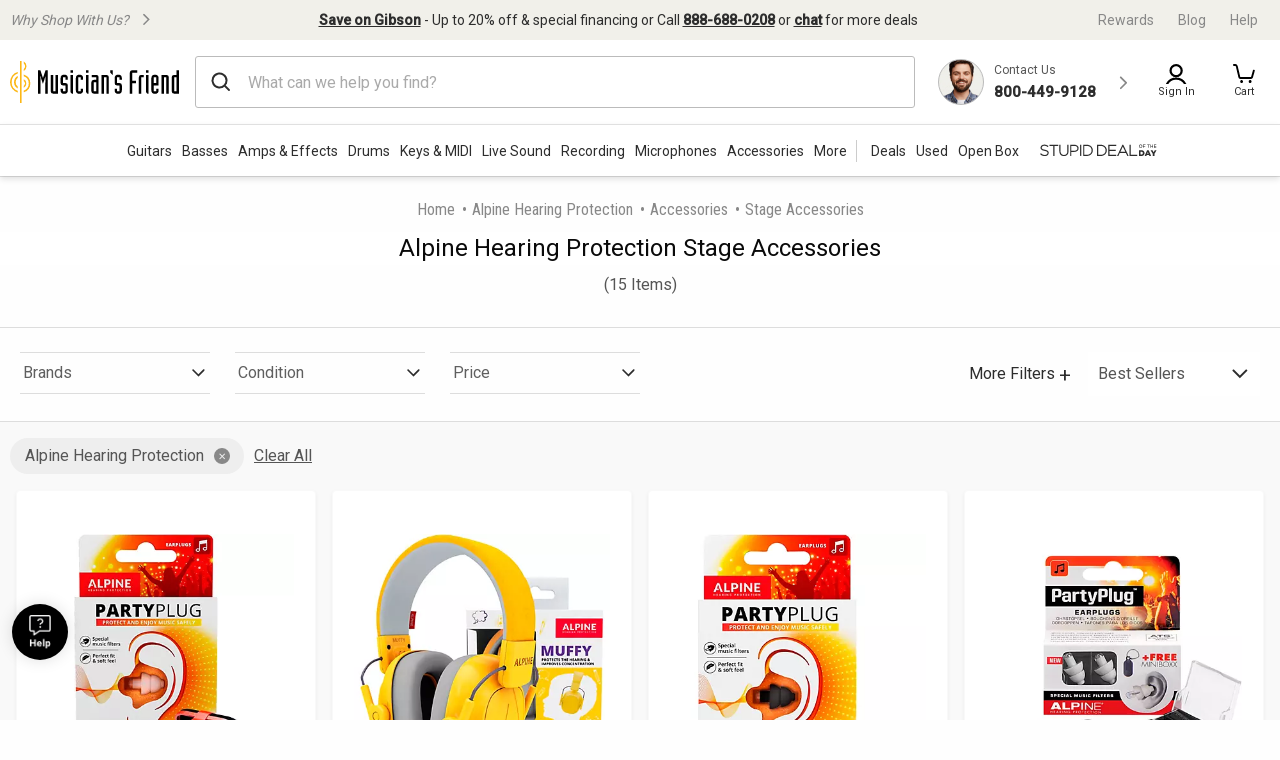

--- FILE ---
content_type: text/html;charset=UTF-8
request_url: https://www.musiciansfriend.com/stage-accessories/alpine-hearing-protection
body_size: 47549
content:
<!DOCTYPE html>
<html xmlns:fb="https://www.facebook.com/2008/fbml" xml:lang="en" lang="en">
<head>
<!-- Head - Dynamic Meta Data -->
<title>Alpine Hearing Protection Stage Accessories | Musician's Friend</title>
<meta name="description" content="Get the guaranteed best prices on Alpine Hearing Protection Stage Accessories at Musician's Friend. Most Alpine Hearing Protection Stage Accessories are eligible for free shipping."/>
<!-- Head - Manual Head Content -->
<script type="text/javascript" src="https://www.musiciansfriend.com/assets/4cb0eaa16e79b75feaf6942ed2a6fdc25f5fab04c60"  ></script><script>
// akam-sw.js install script version 1.3.6
"serviceWorker"in navigator&&"find"in[]&&function(){var e=new Promise(function(e){"complete"===document.readyState||!1?e():(window.addEventListener("load",function(){e()}),setTimeout(function(){"complete"!==document.readyState&&e()},1e4))}),n=window.akamServiceWorkerInvoked,r="1.3.6";if(n)aka3pmLog("akam-setup already invoked");else{window.akamServiceWorkerInvoked=!0,window.aka3pmLog=function(){window.akamServiceWorkerDebug&&console.log.apply(console,arguments)};function o(e){(window.BOOMR_mq=window.BOOMR_mq||[]).push(["addVar",{"sm.sw.s":e,"sm.sw.v":r}])}var i="/akam-sw.js",a=new Map;navigator.serviceWorker.addEventListener("message",function(e){var n,r,o=e.data;if(o.isAka3pm)if(o.command){var i=(n=o.command,(r=a.get(n))&&r.length>0?r.shift():null);i&&i(e.data.response)}else if(o.commandToClient)switch(o.commandToClient){case"enableDebug":window.akamServiceWorkerDebug||(window.akamServiceWorkerDebug=!0,aka3pmLog("Setup script debug enabled via service worker message"),v());break;case"boomerangMQ":o.payload&&(window.BOOMR_mq=window.BOOMR_mq||[]).push(o.payload)}aka3pmLog("akam-sw message: "+JSON.stringify(e.data))});var t=function(e){return new Promise(function(n){var r,o;r=e.command,o=n,a.has(r)||a.set(r,[]),a.get(r).push(o),navigator.serviceWorker.controller&&(e.isAka3pm=!0,navigator.serviceWorker.controller.postMessage(e))})},c=function(e){return t({command:"navTiming",navTiming:e})},s=null,m={},d=function(){var e=i;return s&&(e+="?othersw="+encodeURIComponent(s)),function(e,n){return new Promise(function(r,i){aka3pmLog("Registering service worker with URL: "+e),navigator.serviceWorker.register(e,n).then(function(e){aka3pmLog("ServiceWorker registration successful with scope: ",e.scope),r(e),o(1)}).catch(function(e){aka3pmLog("ServiceWorker registration failed: ",e),o(0),i(e)})})}(e,m)},g=navigator.serviceWorker.__proto__.register;if(navigator.serviceWorker.__proto__.register=function(n,r){return n.includes(i)?g.call(this,n,r):(aka3pmLog("Overriding registration of service worker for: "+n),s=new URL(n,window.location.href),m=r,navigator.serviceWorker.controller?new Promise(function(n,r){var o=navigator.serviceWorker.controller.scriptURL;if(o.includes(i)){var a=encodeURIComponent(s);o.includes(a)?(aka3pmLog("Cancelling registration as we already integrate other SW: "+s),navigator.serviceWorker.getRegistration().then(function(e){n(e)})):e.then(function(){aka3pmLog("Unregistering existing 3pm service worker"),navigator.serviceWorker.getRegistration().then(function(e){e.unregister().then(function(){return d()}).then(function(e){n(e)}).catch(function(e){r(e)})})})}else aka3pmLog("Cancelling registration as we already have akam-sw.js installed"),navigator.serviceWorker.getRegistration().then(function(e){n(e)})}):g.call(this,n,r))},navigator.serviceWorker.controller){var u=navigator.serviceWorker.controller.scriptURL;u.includes("/akam-sw.js")||u.includes("/akam-sw-preprod.js")||u.includes("/threepm-sw.js")||(aka3pmLog("Detected existing service worker. Removing and re-adding inside akam-sw.js"),s=new URL(u,window.location.href),e.then(function(){navigator.serviceWorker.getRegistration().then(function(e){m={scope:e.scope},e.unregister(),d()})}))}else e.then(function(){window.akamServiceWorkerPreprod&&(i="/akam-sw-preprod.js"),d()});if(window.performance){var w=window.performance.timing,l=w.responseEnd-w.responseStart;c(l)}e.then(function(){t({command:"pageLoad"})});var k=!1;function v(){window.akamServiceWorkerDebug&&!k&&(k=!0,aka3pmLog("Initializing debug functions at window scope"),window.aka3pmInjectSwPolicy=function(e){return t({command:"updatePolicy",policy:e})},window.aka3pmDisableInjectedPolicy=function(){return t({command:"disableInjectedPolicy"})},window.aka3pmDeleteInjectedPolicy=function(){return t({command:"deleteInjectedPolicy"})},window.aka3pmGetStateAsync=function(){return t({command:"getState"})},window.aka3pmDumpState=function(){aka3pmGetStateAsync().then(function(e){aka3pmLog(JSON.stringify(e,null,"\t"))})},window.aka3pmInjectTiming=function(e){return c(e)},window.aka3pmUpdatePolicyFromNetwork=function(){return t({command:"pullPolicyFromNetwork"})})}v()}}();</script>
<script>    window.monetateQ = window.monetateQ || [];
//Capture page Type
/*window.monetateQ.push([
  "setPageType",
  "categoryPlp"
]);
window.monetateQ.push([
  "trackData"
]);*/
//add page type to event driven dataLayer
window.dataLayer = window.dataLayer || [];
window.dataLayer.push({
  'event': 'pageData',
  'pageType': 'categoryPlp'
});

</script><!-- Head - Configurable Meta Data -->
<meta name="pageTemplate" content="department" />
<link rel="canonical" href="https://www.musiciansfriend.com/stage-accessories/alpine-hearing-protection" />
<meta http-equiv="Content-type" content="text/html; charset=UTF-8" />
<meta http-equiv="Content-Language" content="en-us" />
<meta http-equiv="X-UA-Compatible" content="IE=edge" />
<meta name="format-detection" content="telephone=no" />
<link id="headerImageSrc_link" rel="image_src"
href="https://static.musiciansfriend.com/img/brand/mf/cmn/mf_logo_icon_square.png?vId=2025.12.30.dev.myaccount.a&cb=4" />
<!-- Begin Monetate ExpressTag Sync v8.1. Place at start of document head. DO NOT ALTER. -->
<script type="text/javascript">var monetateT = new Date().getTime();</script>
<script type="text/javascript" src="//se.monetate.net/js/2/a-d9ea219b/p/musiciansfriend.com/entry.js"></script>
<!-- End Monetate tag. -->
<!-- ===== START [STYLESHEETS] ===== -->
<meta name="viewport" content="width=device-width, initial-scale=1, minimum-scale=1.0, maximum-scale=2.0">
<!-- START [PAGE] -->
<!-- HeadType - Responsive Inline Global Css -->
<script>
(function() {
function addStyleSheetContent(e){if(void 0!==e&&""!==e){const t=document.createElement("style");document.getElementsByTagName("head")[0].appendChild(t),t.setAttribute("type","text/css"),t.styleSheet?t.styleSheet.cssText=e:t.innerHTML=e}}"true"===sessionStorage.getItem("searchBarClosed")&&addStyleSheetContent("\n .temp-search-bar-hidden {transition: none !important; height: 0 !important; padding: 0 6px !important;}\n");
})();
</script>
<style>.tooltip{border-radius:4px;background:rgba(97,97,97,0.9);box-shadow:0 1px 1px rgba(0,0,0,0.16);color:#fff;padding:10px 16px}.tooltip a{color:#fff;text-decoration:underline}/*! normalize.css v8.0.0 | MIT License | github.com/necolas/normalize.css */html{line-height:1.15;-webkit-text-size-adjust:100%}body{margin:0}h1{font-size:2em;margin:.67em 0}hr{box-sizing:content-box;height:0;overflow:visible}pre{font-family:monospace,monospace;font-size:1em}a{background-color:transparent}abbr[title]{border-bottom:0;text-decoration:underline;text-decoration:underline dotted}b,strong{font-weight:bolder}code,kbd,samp{font-family:monospace,monospace;font-size:1em}small{font-size:80%}sub,sup{font-size:75%;line-height:0;position:relative;vertical-align:baseline}sub{bottom:-0.25em}sup{top:-0.5em}img{border-style:none}button,input,optgroup,select,textarea{font-family:inherit;font-size:100%;line-height:1.15;margin:0}button,input{overflow:visible}button,select{text-transform:none}button,[type="button"],[type="reset"],[type="submit"]{-webkit-appearance:button}button::-moz-focus-inner,[type="button"]::-moz-focus-inner,[type="reset"]::-moz-focus-inner,[type="submit"]::-moz-focus-inner{border-style:none;padding:0}button:-moz-focusring,[type="button"]:-moz-focusring,[type="reset"]:-moz-focusring,[type="submit"]:-moz-focusring{outline:1px dotted ButtonText}fieldset{padding:.35em .75em .625em}legend{box-sizing:border-box;color:inherit;display:table;max-width:100%;padding:0;white-space:normal}progress{vertical-align:baseline}textarea{overflow:auto}[type="checkbox"],[type="radio"]{box-sizing:border-box;padding:0}[type="number"]::-webkit-inner-spin-button,[type="number"]::-webkit-outer-spin-button{height:auto}[type="search"]{-webkit-appearance:textfield;outline-offset:-2px}[type="search"]::-webkit-search-decoration{-webkit-appearance:none}::-webkit-file-upload-button{-webkit-appearance:button;font:inherit}details{display:block}summary{display:list-item}template{display:none}[hidden]{display:none}.foundation-mq{font-family:"small=0em&xmedium=20.0625em&medium=40em&large=64em&xlarge=75em&xxlarge=90em"}html{box-sizing:border-box;font-size:100%}*,*::before,*::after{box-sizing:inherit}body{margin:0;padding:0;background:#fefefe;font-family:"Roboto",arial,sans-serif;font-weight:normal;line-height:1.5;color:#0a0a0a}img{display:inline-block;vertical-align:middle;max-width:100%;height:auto;-ms-interpolation-mode:bicubic}textarea{height:auto;min-height:50px;border-radius:0}select{box-sizing:border-box;width:100%;border-radius:0}.map_canvas img,.map_canvas embed,.map_canvas object,.mqa-display img,.mqa-display embed,.mqa-display object{max-width:none !important}button{padding:0;appearance:none;border:0;border-radius:0;background:transparent;line-height:1;cursor:auto}[data-whatinput='mouse'] button{outline:0}pre{overflow:auto}button,input,optgroup,select,textarea{font-family:inherit}.is-visible{display:block !important}.is-hidden{display:none !important}.is-off-canvas-open{overflow:hidden}.js-off-canvas-overlay{position:absolute;top:0;left:0;z-index:11;width:100%;height:100%;transition:opacity 300ms ease,visibility 300ms ease;background:rgba(254,254,254,0.25);opacity:0;visibility:hidden;overflow:hidden}.js-off-canvas-overlay.is-visible{opacity:1;visibility:visible}.js-off-canvas-overlay.is-closable{cursor:pointer}.js-off-canvas-overlay.is-overlay-absolute{position:absolute}.js-off-canvas-overlay.is-overlay-fixed{position:fixed}.off-canvas-wrapper{position:relative;overflow:hidden}.off-canvas{position:fixed;z-index:12;transition:transform 300ms ease;backface-visibility:hidden;background:#efefef}[data-whatinput='mouse'] .off-canvas{outline:0}.off-canvas.is-transition-push{z-index:12}.off-canvas.is-closed{visibility:hidden}.off-canvas.is-transition-overlap{z-index:13}.off-canvas.is-transition-overlap.is-open{box-shadow:0 0 10px rgba(10,10,10,0.7)}.off-canvas.is-open{transform:translate(0,0)}.off-canvas-absolute{position:absolute;z-index:12;transition:transform 300ms ease;backface-visibility:hidden;background:#efefef}[data-whatinput='mouse'] .off-canvas-absolute{outline:0}.off-canvas-absolute.is-transition-push{z-index:12}.off-canvas-absolute.is-closed{visibility:hidden}.off-canvas-absolute.is-transition-overlap{z-index:13}.off-canvas-absolute.is-transition-overlap.is-open{box-shadow:0 0 10px rgba(10,10,10,0.7)}.off-canvas-absolute.is-open{transform:translate(0,0)}.position-left{top:0;left:0;height:100%;overflow-y:auto;width:17em;transform:translateX(-17em)}.off-canvas-content .off-canvas.position-left{transform:translateX(-17em)}.off-canvas-content .off-canvas.position-left.is-transition-overlap.is-open{transform:translate(0,0)}.off-canvas-content.is-open-left.has-transition-push{transform:translateX(17em)}.position-left.is-transition-push{box-shadow:inset -13px 0 20px -13px rgba(10,10,10,0.25)}.position-right{top:0;right:0;height:100%;overflow-y:auto;width:17em;transform:translateX(17em)}.off-canvas-content .off-canvas.position-right{transform:translateX(17em)}.off-canvas-content .off-canvas.position-right.is-transition-overlap.is-open{transform:translate(0,0)}.off-canvas-content.is-open-right.has-transition-push{transform:translateX(-17em)}.position-right.is-transition-push{box-shadow:inset 13px 0 20px -13px rgba(10,10,10,0.25)}.position-top{top:0;left:0;width:100%;overflow-x:auto;height:250px;transform:translateY(-250px)}.off-canvas-content .off-canvas.position-top{transform:translateY(-250px)}.off-canvas-content .off-canvas.position-top.is-transition-overlap.is-open{transform:translate(0,0)}.off-canvas-content.is-open-top.has-transition-push{transform:translateY(250px)}.position-top.is-transition-push{box-shadow:inset 0 -13px 20px -13px rgba(10,10,10,0.25)}.position-bottom{bottom:0;left:0;width:100%;overflow-x:auto;height:250px;transform:translateY(250px)}.off-canvas-content .off-canvas.position-bottom{transform:translateY(250px)}.off-canvas-content .off-canvas.position-bottom.is-transition-overlap.is-open{transform:translate(0,0)}.off-canvas-content.is-open-bottom.has-transition-push{transform:translateY(-250px)}.position-bottom.is-transition-push{box-shadow:inset 0 13px 20px -13px rgba(10,10,10,0.25)}.off-canvas-content{transform:none;backface-visibility:hidden}.off-canvas-content.has-transition-overlap,.off-canvas-content.has-transition-push{transition:transform 300ms ease}.off-canvas-content.has-transition-push{transform:translate(0,0)}.off-canvas-content .off-canvas.is-open{transform:translate(0,0)}@media print,screen and (min-width:20.0625em){.position-left.reveal-for-xmedium{transform:none;z-index:12;transition:none;visibility:visible}.position-left.reveal-for-xmedium .close-button{display:none}.off-canvas-content .position-left.reveal-for-xmedium{transform:none}.off-canvas-content.has-reveal-left{margin-left:17em}.position-left.reveal-for-xmedium ~ .off-canvas-content{margin-left:17em}.position-right.reveal-for-xmedium{transform:none;z-index:12;transition:none;visibility:visible}.position-right.reveal-for-xmedium .close-button{display:none}.off-canvas-content .position-right.reveal-for-xmedium{transform:none}.off-canvas-content.has-reveal-right{margin-right:17em}.position-right.reveal-for-xmedium ~ .off-canvas-content{margin-right:17em}.position-top.reveal-for-xmedium{transform:none;z-index:12;transition:none;visibility:visible}.position-top.reveal-for-xmedium .close-button{display:none}.off-canvas-content .position-top.reveal-for-xmedium{transform:none}.off-canvas-content.has-reveal-top{margin-top:17em}.position-top.reveal-for-xmedium ~ .off-canvas-content{margin-top:17em}.position-bottom.reveal-for-xmedium{transform:none;z-index:12;transition:none;visibility:visible}.position-bottom.reveal-for-xmedium .close-button{display:none}.off-canvas-content .position-bottom.reveal-for-xmedium{transform:none}.off-canvas-content.has-reveal-bottom{margin-bottom:17em}.position-bottom.reveal-for-xmedium ~ .off-canvas-content{margin-bottom:17em}}@media print,screen and (min-width:40em){.position-left.reveal-for-medium{transform:none;z-index:12;transition:none;visibility:visible}.position-left.reveal-for-medium .close-button{display:none}.off-canvas-content .position-left.reveal-for-medium{transform:none}.off-canvas-content.has-reveal-left{margin-left:17em}.position-left.reveal-for-medium ~ .off-canvas-content{margin-left:17em}.position-right.reveal-for-medium{transform:none;z-index:12;transition:none;visibility:visible}.position-right.reveal-for-medium .close-button{display:none}.off-canvas-content .position-right.reveal-for-medium{transform:none}.off-canvas-content.has-reveal-right{margin-right:17em}.position-right.reveal-for-medium ~ .off-canvas-content{margin-right:17em}.position-top.reveal-for-medium{transform:none;z-index:12;transition:none;visibility:visible}.position-top.reveal-for-medium .close-button{display:none}.off-canvas-content .position-top.reveal-for-medium{transform:none}.off-canvas-content.has-reveal-top{margin-top:17em}.position-top.reveal-for-medium ~ .off-canvas-content{margin-top:17em}.position-bottom.reveal-for-medium{transform:none;z-index:12;transition:none;visibility:visible}.position-bottom.reveal-for-medium .close-button{display:none}.off-canvas-content .position-bottom.reveal-for-medium{transform:none}.off-canvas-content.has-reveal-bottom{margin-bottom:17em}.position-bottom.reveal-for-medium ~ .off-canvas-content{margin-bottom:17em}}@media print,screen and (min-width:64em){.position-left.reveal-for-large{transform:none;z-index:12;transition:none;visibility:visible}.position-left.reveal-for-large .close-button{display:none}.off-canvas-content .position-left.reveal-for-large{transform:none}.off-canvas-content.has-reveal-left{margin-left:17em}.position-left.reveal-for-large ~ .off-canvas-content{margin-left:17em}.position-right.reveal-for-large{transform:none;z-index:12;transition:none;visibility:visible}.position-right.reveal-for-large .close-button{display:none}.off-canvas-content .position-right.reveal-for-large{transform:none}.off-canvas-content.has-reveal-right{margin-right:17em}.position-right.reveal-for-large ~ .off-canvas-content{margin-right:17em}.position-top.reveal-for-large{transform:none;z-index:12;transition:none;visibility:visible}.position-top.reveal-for-large .close-button{display:none}.off-canvas-content .position-top.reveal-for-large{transform:none}.off-canvas-content.has-reveal-top{margin-top:17em}.position-top.reveal-for-large ~ .off-canvas-content{margin-top:17em}.position-bottom.reveal-for-large{transform:none;z-index:12;transition:none;visibility:visible}.position-bottom.reveal-for-large .close-button{display:none}.off-canvas-content .position-bottom.reveal-for-large{transform:none}.off-canvas-content.has-reveal-bottom{margin-bottom:17em}.position-bottom.reveal-for-large ~ .off-canvas-content{margin-bottom:17em}}@media print,screen and (min-width:20.0625em){.off-canvas.in-canvas-for-xmedium{visibility:visible;height:auto;position:static;background:0;width:auto;overflow:visible;transition:none}.off-canvas.in-canvas-for-xmedium.position-left,.off-canvas.in-canvas-for-xmedium.position-right,.off-canvas.in-canvas-for-xmedium.position-top,.off-canvas.in-canvas-for-xmedium.position-bottom{box-shadow:none;transform:none}.off-canvas.in-canvas-for-xmedium .close-button{display:none}}@media print,screen and (min-width:40em){.off-canvas.in-canvas-for-medium{visibility:visible;height:auto;position:static;background:0;width:auto;overflow:visible;transition:none}.off-canvas.in-canvas-for-medium.position-left,.off-canvas.in-canvas-for-medium.position-right,.off-canvas.in-canvas-for-medium.position-top,.off-canvas.in-canvas-for-medium.position-bottom{box-shadow:none;transform:none}.off-canvas.in-canvas-for-medium .close-button{display:none}}@media print,screen and (min-width:64em){.off-canvas.in-canvas-for-large{visibility:visible;height:auto;position:static;background:0;width:auto;overflow:visible;transition:none}.off-canvas.in-canvas-for-large.position-left,.off-canvas.in-canvas-for-large.position-right,.off-canvas.in-canvas-for-large.position-top,.off-canvas.in-canvas-for-large.position-bottom{box-shadow:none;transform:none}.off-canvas.in-canvas-for-large .close-button{display:none}}.title-bar{padding:.5rem;background:#0a0a0a;color:#fefefe;display:flex;justify-content:flex-start;align-items:center}.title-bar .menu-icon{margin-left:.25rem;margin-right:.25rem}.title-bar-left,.title-bar-right{flex:1 1 0}.title-bar-right{text-align:right}.title-bar-title{display:inline-block;vertical-align:middle;font-weight:bold}.hide{display:none !important}.invisible{visibility:hidden}@media print,screen and (max-width:20.06125em){.hide-for-small-only{display:none !important}}@media screen and (max-width:0),screen and (min-width:20.0625em){.show-for-small-only{display:none !important}}@media print,screen and (min-width:20.0625em){.hide-for-xmedium{display:none !important}}@media screen and (max-width:20.06125em){.show-for-xmedium{display:none !important}}@media print,screen and (min-width:20.0625em) and (max-width:39.99875em){.hide-for-xmedium-only{display:none !important}}@media screen and (max-width:20.06125em),screen and (min-width:40em){.show-for-xmedium-only{display:none !important}}@media print,screen and (min-width:40em){.hide-for-medium{display:none !important}}@media screen and (max-width:39.99875em){.show-for-medium{display:none !important}}@media print,screen and (min-width:40em) and (max-width:63.99875em){.hide-for-medium-only{display:none !important}}@media screen and (max-width:39.99875em),screen and (min-width:64em){.show-for-medium-only{display:none !important}}@media print,screen and (min-width:64em){.hide-for-large{display:none !important}}@media screen and (max-width:63.99875em){.show-for-large{display:none !important}}@media print,screen and (min-width:64em) and (max-width:74.99875em){.hide-for-large-only{display:none !important}}@media screen and (max-width:63.99875em),screen and (min-width:75em){.show-for-large-only{display:none !important}}.show-for-sr,.show-on-focus{position:absolute !important;width:1px !important;height:1px !important;padding:0 !important;overflow:hidden !important;clip:rect(0,0,0,0) !important;white-space:nowrap !important;border:0 !important}.show-on-focus:active,.show-on-focus:focus{position:static !important;width:auto !important;height:auto !important;overflow:visible !important;clip:auto !important;white-space:normal !important}.show-for-landscape,.hide-for-portrait{display:block !important}@media screen and (orientation:landscape){.show-for-landscape,.hide-for-portrait{display:block !important}}@media screen and (orientation:portrait){.show-for-landscape,.hide-for-portrait{display:none !important}}.hide-for-landscape,.show-for-portrait{display:none !important}@media screen and (orientation:landscape){.hide-for-landscape,.show-for-portrait{display:none !important}}@media screen and (orientation:portrait){.hide-for-landscape,.show-for-portrait{display:block !important}}[data-slick-carousel] [data-lazy]{display:none}a{text-decoration:none}#preHeaderPromoBar{display:none !important}.responsive-header_browse_deals_hot+#dropdown-hotDeals{display:none;position:absolute;right:135px;background:#fff;border-top:2px solid transparent;box-shadow:0 7px 10px rgba(0,0,0,0.4);padding:2px 0 0;z-index:500;top:40px;font-size:12px;width:200px}.responsive-header_browse_deals_hot+#dropdown-hotDeals:hover{display:block}.responsive-header_browse_deals_hot+#dropdown-hotDeals .shopDeptDiv{border-top:solid 1px #539db9;border-bottom:0;margin:3px 10px}.responsive-header_browse_deals_hot+#dropdown-hotDeals ul{margin-left:0;margin-bottom:0}.responsive-header_browse_deals_hot+#dropdown-hotDeals ul li{color:#333;display:block;font-size:11px;padding:3px 9px 1px}.responsive-header_browse_deals_hot+#dropdown-hotDeals ul li:hover{background:#3253b8}.responsive-header_browse_deals_hot+#dropdown-hotDeals ul li:hover *{color:#fff}.responsive-header_browse_deals_hot:hover+#dropdown-hotDeals{display:block}.responsive-header{width:100%;background:#fff;color:#2d2d2d;font-family:"Roboto",Arial,Helvetica,"Helvetica Neue",sans-serif;border-bottom:1px solid rgba(0,0,0,0.12)}.responsive-header *{box-sizing:border-box}.responsive-header a{color:#2d2d2d;font-weight:400}.responsive-header a:hover,.responsive-header a:visited,.responsive-header a:focus{color:#2d2d2d;text-decoration:none}.responsive-header .recent-search-history{margin:5px 0 0;background:#fff}.responsive-header .recent-search-history .clear-history{color:#3253b8}.responsive-header_search-overlay{display:none}.responsive-header_search-overlay[data-open]{display:block;position:fixed;width:100%;background:#000;opacity:.8;z-index:100;height:100vh;height:-webkit-fill-available}.responsive-header_values-panel{display:none}.responsive-header_values-panel[data-open]{display:block;position:absolute;left:0;width:404px;background:#fff;z-index:102;text-align:center;padding:10px 32px 32px;border:1px solid #DDD;height:100%;overflow:scroll;max-width:100%}.responsive-header_values-panel_close{height:44px;width:107%;background:url(https://static.musiciansfriend.com/responsive/img/mf/close-icon.svg?vId=2025.12.30.dev.myaccount.a&cb=4) no-repeat right;cursor:pointer}.responsive-header_values-panel_title{font-size:1.625rem;font-weight:500;margin-bottom:50px}.responsive-header_values-panel_value-props_shipping,.responsive-header_values-panel_value-props_warranty,.responsive-header_values-panel_value-props_contact{border:1px solid #DDD;border-radius:4px;position:relative;margin-bottom:49px}.responsive-header_values-panel_value-props_shipping_icon,.responsive-header_values-panel_value-props_warranty_icon,.responsive-header_values-panel_value-props_contact_icon{position:absolute;width:66px;height:66px;border-radius:50%;top:-33px;left:138px;border:2px solid #DDD}.responsive-header_values-panel_value-props_shipping_title,.responsive-header_values-panel_value-props_warranty_title,.responsive-header_values-panel_value-props_contact_title{font-size:1.125rem;font-weight:500;border-bottom:1px solid #DDD;padding:40px 0 9px}.responsive-header_values-panel_value-props_shipping_text,.responsive-header_values-panel_value-props_warranty_text,.responsive-header_values-panel_value-props_contact_text{color:#555;padding:0 16px}.responsive-header_values-panel_value-props_shipping a,.responsive-header_values-panel_value-props_warranty a,.responsive-header_values-panel_value-props_contact a{color:#3253b8;display:inline-block;margin-bottom:19px}.responsive-header_values-panel_value-props_shipping a:hover,.responsive-header_values-panel_value-props_shipping a:visited,.responsive-header_values-panel_value-props_shipping a:focus,.responsive-header_values-panel_value-props_warranty a:hover,.responsive-header_values-panel_value-props_warranty a:visited,.responsive-header_values-panel_value-props_warranty a:focus,.responsive-header_values-panel_value-props_contact a:hover,.responsive-header_values-panel_value-props_contact a:visited,.responsive-header_values-panel_value-props_contact a:focus{color:#3253b8;text-decoration:underline}.responsive-header_values-panel_value-props_shipping_icon{background:url(https://static.musiciansfriend.com/responsive/img/mf/shipping-icon.svg?vId=2025.12.30.dev.myaccount.a&cb=4) #f1f0ea no-repeat;background-position:7px}.responsive-header_values-panel_value-props_warranty_icon{background:url(https://static.musiciansfriend.com/responsive/img/mf/shield-icon.svg?vId=2025.12.30.dev.myaccount.a&cb=4) #f1f0ea no-repeat;background-position:18px}.responsive-header_values-panel_value-props_contact_icon{background:url(https://static.musiciansfriend.com/responsive/img/mf/contact-icon.svg?vId=2025.12.30.dev.myaccount.a&cb=4) #f1f0ea no-repeat;background-position:16px}.responsive-header_contact-panel,.responsive-header_cart-panel{display:none}.responsive-header_contact-panel[data-open],.responsive-header_cart-panel[data-open]{display:block;position:absolute;right:0;width:404px;background:#fff;z-index:102;text-align:center;padding:10px 32px 32px;border:1px solid #DDD;height:100%;overflow:scroll;list-style:none;max-width:100%}@media only screen and (max-width:639px){.responsive-header_contact-panel[data-open],.responsive-header_cart-panel[data-open]{width:375px}}@media only screen and (max-width:374px){.responsive-header_contact-panel[data-open],.responsive-header_cart-panel[data-open]{max-width:325px}}.responsive-header_contact-panel_close,.responsive-header_cart-panel_close{height:44px;width:107%;background:url(https://static.musiciansfriend.com/responsive/img/mf/close-icon.svg?vId=2025.12.30.dev.myaccount.a&cb=4) no-repeat right;cursor:pointer}.responsive-header_contact-panel_title,.responsive-header_cart-panel_title{font-size:1.625rem;font-weight:500}.responsive-header_contact-panel_info,.responsive-header_cart-panel_info{padding:32px;border:1px solid #DDD}.responsive-header_contact-panel_info_title,.responsive-header_cart-panel_info_title{font-size:1.5rem;font-weight:500}.responsive-header_contact-panel_info_number,.responsive-header_cart-panel_info_number{font-size:1.75rem;font-weight:600;color:#3253b8;margin:12px 0 16px}.responsive-header_contact-panel_info_spanish,.responsive-header_cart-panel_info_spanish{position:relative;width:236px;border:1px solid #BBB;margin:auto}.responsive-header_contact-panel_info_spanish_text,.responsive-header_cart-panel_info_spanish_text{font-size:13px;width:128px;margin:auto;background:#fff;position:absolute;top:-10px;left:52px;color:#555}.responsive-header_contact-panel_info_spanish_number,.responsive-header_cart-panel_info_spanish_number{margin:8px auto;font-weight:600;float:none;font-size:16px}.responsive-header_contact-panel_info_chat,.responsive-header_cart-panel_info_chat{padding-top:32px;font-size:1.5rem;font-weight:500;margin-bottom:24px}.responsive-header_contact-panel_info_chat-btn,.responsive-header_cart-panel_info_chat-btn{box-shadow:0 3px 6px rgba(0,0,0,0.16);color:#FFF !important;background-color:#3253b8;padding:12px 79px;font-size:1.125rem;font-weight:600;border-radius:4px}.responsive-header_contact-panel_info_chat-btn:hover,.responsive-header_cart-panel_info_chat-btn:hover{color:#FFF !important;background-color:#3d66e2}.responsive-header_contact-panel_info_chat-btn:focus,.responsive-header_cart-panel_info_chat-btn:focus{border:2px solid #bed9fa;color:#FFF !important;background-color:#3d66e2}.responsive-header_contact-panel_info_hours,.responsive-header_cart-panel_info_hours{color:#555;padding:42px 0 0}.responsive-header_contact-panel_info_hours_title,.responsive-header_cart-panel_info_hours_title{font-size:1.25rem;font-weight:500}.responsive-header_contact-panel_info_hours_details,.responsive-header_cart-panel_info_hours_details{font-size:1rem;margin-bottom:7px}.responsive-header_contact-panel_links,.responsive-header_cart-panel_links{margin-top:24px;border:1px solid #DDD;display:flex;flex-direction:column;text-align:left;padding:32px 32px 13px}.responsive-header_contact-panel_links a,.responsive-header_cart-panel_links a{font-size:1.125rem;color:#3253b8;padding-bottom:19px;position:relative;font-weight:500;width:fit-content}.responsive-header_contact-panel_links a:hover,.responsive-header_cart-panel_links a:hover{color:#3253b8;text-decoration:underline}.responsive-header_contact-panel_links a::after,.responsive-header_cart-panel_links a::after{content:" ";position:absolute;top:-19px;right:-50px;background:url(https://static.musiciansfriend.com/responsive/img/mf/chevron-right-blue.svg?vId=2025.12.30.dev.myaccount.a&cb=4);width:70px;height:70px;background-size:cover}.responsive-header_contact-panel_header,.responsive-header_cart-panel_header{font-size:1.125rem;font-weight:500;margin:16px 0;text-align:left}.responsive-header_contact-panel_mini-cart,.responsive-header_cart-panel_mini-cart{list-style:none;margin-left:0}.responsive-header_contact-panel_mini-cart_total,.responsive-header_cart-panel_mini-cart_total{font-size:1.125rem;font-weight:500;margin:32px 0 16px;text-align:left}.responsive-header_contact-panel_mini-cart_total #cartValueRR,.responsive-header_cart-panel_mini-cart_total #cartValueRR{font-style:normal}.responsive-header_contact-panel_mini-cart_info,.responsive-header_cart-panel_mini-cart_info{display:flex;text-align:left;font-weight:500;font-size:.875rem;margin:10px 0}.responsive-header_contact-panel_mini-cart_info_img,.responsive-header_cart-panel_mini-cart_info_img{border:1px solid #ddd;margin-right:8px;max-height:60px;min-width:60px}.responsive-header_contact-panel_mini-cart_info a,.responsive-header_cart-panel_mini-cart_info a{color:#3253b8 !important;font-weight:500;font-size:.875rem;display:block}.responsive-header_contact-panel_mini-cart_info a:hover,.responsive-header_contact-panel_mini-cart_info a:focus,.responsive-header_cart-panel_mini-cart_info a:hover,.responsive-header_cart-panel_mini-cart_info a:focus{color:#3253b8 !important;text-decoration:underline}.responsive-header_contact-panel_mini-cart_btn,.responsive-header_cart-panel_mini-cart_btn{box-shadow:0 3px 6px rgba(0,0,0,0.16);color:#FFF !important;background-color:#3253b8;padding:12px;font-size:1.125rem;font-weight:600;border-radius:4px;display:block;width:100%}.responsive-header_contact-panel_mini-cart_btn:hover,.responsive-header_cart-panel_mini-cart_btn:hover{color:#FFF !important;background-color:#3d66e2}.responsive-header_contact-panel_mini-cart_btn:focus,.responsive-header_cart-panel_mini-cart_btn:focus{border:2px solid #bed9fa;color:#FFF !important;background-color:#3d66e2}.responsive-header_contact-panel_mini-cart_empty,.responsive-header_cart-panel_mini-cart_empty{margin-top:20px;display:flex;flex-flow:row wrap;justify-content:center;padding:20px 0;text-align:center}.responsive-header_contact-panel_mini-cart_empty_icon,.responsive-header_cart-panel_mini-cart_empty_icon{height:44px;width:44px}.responsive-header_contact-panel_mini-cart_empty--btn,.responsive-header_cart-panel_mini-cart_empty--btn{box-shadow:0 3px 6px rgba(0,0,0,0.16);color:#FFF !important;background-color:#3253b8;font-weight:500;font-size:.875rem;max-height:36px;padding:10px;margin-bottom:20px;text-align:center;border-radius:4px;width:154px}.responsive-header_contact-panel_mini-cart_empty--btn:hover,.responsive-header_cart-panel_mini-cart_empty--btn:hover{color:#FFF !important;background-color:#3d66e2}.responsive-header_contact-panel_mini-cart_empty--btn:focus,.responsive-header_cart-panel_mini-cart_empty--btn:focus{border:2px solid #bed9fa;color:#FFF !important;background-color:#3d66e2}.responsive-header_contact-panel_mini-cart_empty_heading,.responsive-header_cart-panel_mini-cart_empty_heading{color:#2d2d2d;font-size:28px;font-weight:500}.responsive-header_contact-panel_mini-cart_empty_sign-in-msg,.responsive-header_cart-panel_mini-cart_empty_sign-in-msg{color:#555}.responsive-header_contact-panel_mini-cart_empty a.empty-mini-cart-link,.responsive-header_cart-panel_mini-cart_empty a.empty-mini-cart-link{color:#3253b8;font-weight:500}.responsive-header_branding{background:#f1f0ea;height:40px;display:flex;justify-content:space-between;align-items:center;padding:0 20px;color:#888}@media only screen and (min-width:1500px){.responsive-header_branding{justify-content:center}.responsive-header_branding_values{width:500px}.responsive-header_branding_promo{text-align:center;width:500px}.responsive-header_branding_links{width:500px;justify-content:flex-end}}@media only screen and (max-width:1290px){.responsive-header_branding{padding:0 10px}}.responsive-header_branding a{color:#888}.responsive-header_branding a:hover,.responsive-header_branding a:visited,.responsive-header_branding a:focus{color:#888;text-decoration:underline}.responsive-header_branding_values{font-style:italic;display:flex;align-items:center}.responsive-header_branding_values_icon{background:url(https://static.musiciansfriend.com/responsive/img/mf/right-arrow.svg?vId=2025.12.30.dev.myaccount.a&cb=4);margin-left:-14px;height:26px;width:35px;background-size:60px;background-position:0 -13px}.responsive-header_branding_values,.responsive-header_branding_promo{font-size:14px}.responsive-header_branding_promo a{text-decoration:underline}.responsive-header_branding_links{font-size:14px;display:flex}.responsive-header_branding_links a{padding:0 12px}.responsive-header_branding_links_rewards{display:flex;align-items:center}.responsive-header_branding_links_rewards_img{height:27px;width:44px}.responsive-header_branding_links_rewards_text{width:180px;line-height:normal;text-align:center}.responsive-header_branding_links_rewards_text_title{font-size:12px;margin:0}.responsive-header_branding_links_rewards_text_details{font-size:11px;margin:0}.responsive-header_utility{height:84px;display:flex;justify-content:space-between;align-items:center;padding:20px}.responsive-header_utility_text{white-space:nowrap}@media only screen and (min-width:1500px){.responsive-header_utility{justify-content:center}.responsive-header_utility_search{max-width:844px;margin:0 36px 0 48px}}.responsive-header_utility_mobile{display:flex;align-items:center}.responsive-header_utility_mobile_hamburger{height:33px;width:34px;background:url(https://static.musiciansfriend.com/responsive/img/mf/menu-icon.svg?vId=2025.12.30.dev.myaccount.a&cb=4) no-repeat}.responsive-header_utility_mobile_hamburger[data-open]{position:absolute;right:5px;z-index:10;top:5px;background:url(https://static.musiciansfriend.com/responsive/img/mf/close-icon.svg?vId=2025.12.30.dev.myaccount.a&cb=4);height:40px;width:40px}.responsive-header_utility_mobile_searchIcon{height:42px;width:34px;background:url(https://static.musiciansfriend.com/responsive/img/mf/search-icon.svg?vId=2025.12.30.dev.myaccount.a&cb=4)}.responsive-header_utility_mobile_flyout{display:none}@media only screen and (max-width:1290px){.responsive-header_utility{padding:0 10px}}.responsive-header_utility_logo{width:178px;height:44px;margin-right:16px;background-image:url(https://static.musiciansfriend.com/responsive/img/mf/musicians-friend-logo.svg?vId=2025.12.30.dev.myaccount.a&cb=4);background-repeat:no-repeat;background-size:100% auto;background-position:0 50%}.responsive-header_utility_search{position:relative;width:60%;z-index:101}.responsive-header_utility_search_form{position:relative}.responsive-header_utility_search .ui-input-text{margin:0 !important}.responsive-header_utility_search_icon{height:40px;width:40px;position:absolute;top:4px;left:4px;z-index:100;background:url(https://static.musiciansfriend.com/responsive/img/mf/search-icon.svg?vId=2025.12.30.dev.myaccount.a&cb=4)}.responsive-header_utility_search::after{position:absolute;right:20px;content:"";top:16px;font-size:1rem;color:#BBB}.responsive-header_utility_search_input{width:100% !important;height:52px !important;box-shadow:none !important;margin:0 !important;padding-left:52px !important;border-radius:3px !important;border:1px solid #BBB !important;font-size:1rem}.responsive-header_utility_search_btn{display:none}.responsive-header_utility_search_btn[data-open]{position:absolute;right:12px;top:4px;border:0;border-radius:50%;height:44px;width:44px;display:block;box-shadow:none;padding:0;min-width:unset;background:url(https://static.musiciansfriend.com/responsive/img/mf/search-icon.svg?vId=2025.12.30.dev.myaccount.a&cb=4) #eee}.responsive-header_utility_search_btn:hover{background-color:#BBB !important}@media screen and (max-width:1023px) and (min-width:768px){.responsive-header_utility_search[data-open] #search-form{margin-right:-220px;position:relative}.responsive-header_utility_search[data-open] .recent-search-history-container{margin-right:-220px}}.responsive-header_utility_search[data-open]::after{right:64px}.responsive-header_utility_search[data-open] .responsive-header_utility_search_icon{display:none}.responsive-header_utility_search[data-open] .responsive-header_utility_search_input{padding-left:15px !important}.responsive-header_utility_help{display:flex;align-items:center;justify-content:space-between;position:relative;margin:0 16px;padding:0 7px}.responsive-header_utility_help:hover{background:#eee;border-radius:40px}.responsive-header_utility_help_img{width:46px;height:46px;min-width:46px;background:url("//static.musiciansfriend.com/static/mf/sfChat/chat-agent2_square.png") no-repeat;background-size:cover;margin-right:10px;border:1px solid #BBB;border-radius:50%;background-position:center}.responsive-header_utility_help_text{margin-bottom:0}.responsive-header_utility_help_text_title{font-size:.75rem;color:#555;margin-bottom:0}.responsive-header_utility_help_text_phone{font-size:.938rem;font-weight:600;margin-bottom:0}.responsive-header_utility_help_icon{background:url(https://static.musiciansfriend.com/responsive/img/mf/right-arrow.svg?vId=2025.12.30.dev.myaccount.a&cb=4);height:69px;width:31px;background-size:68px;background-position:-8px 6px}.responsive-header_utility_signin{font-size:.688rem;display:flex;flex-direction:column;align-items:center;margin-right:16px;position:relative;cursor:pointer;height:52px;width:52px;padding:8px;border-radius:50%;min-width:52px}.responsive-header_utility_signin[data-active],.responsive-header_utility_signin[data-logged-in],.responsive-header_utility_signin:hover{background:#eee}@media only screen and (min-width:1500px){.responsive-header_utility_signin{margin-left:16px}}.responsive-header_utility_signin_icon{height:22px;width:22px;background:url(https://static.musiciansfriend.com/responsive/img/mf/sign-in-icon.svg?vId=2025.12.30.dev.myaccount.a&cb=4)}.responsive-header_utility_signin span{white-space:nowrap;padding-top:0}.responsive-header_utility_signin_logged-in{width:5px;height:5px;border-left:5px solid transparent;border-right:5px solid transparent;border-top:7px solid #bbb;margin-left:0;margin-top:8px;padding-top:0}.responsive-header_utility_signin_logged-in[data-active],.responsive-header_utility_signin_logged-in[data-logged-in],.responsive-header_utility_signin_logged-in:hover{background:#eee}.responsive-header_utility_signin_logged-in::after{width:8px;height:8px;position:absolute;content:" ";top:4px;border-radius:50%;right:4px;background:#0ea200}.responsive-header_utility_account-dropdown{width:244px;position:absolute;background:#fff;border:1.5px solid #DDD;border-radius:16px;box-shadow:0 3px 6px rgba(0,0,0,0.06);z-index:999;top:65px;left:-106px;display:none}.responsive-header_utility_account-dropdown[data-open]{display:block}.responsive-header_utility_account-dropdown_back-btn{display:none}.responsive-header_utility_account-dropdown ul{list-style:none;text-align:center;margin:0;padding:32px 16px}.responsive-header_utility_account-dropdown_btn{box-shadow:0 3px 6px rgba(0,0,0,0.16);color:#FFF !important;background-color:#3253b8;font-size:1.125rem}.responsive-header_utility_account-dropdown_btn:hover{color:#FFF !important;background-color:#3d66e2}.responsive-header_utility_account-dropdown_btn:focus{border:2px solid #bed9fa;color:#FFF !important;background-color:#3d66e2}.responsive-header_utility_account-dropdown_btn-secondary{box-shadow:0 3px 6px rgba(0,0,0,0.16);background-color:#FFF;color:#2d2d2d;border:2px solid #BBB;font-size:1rem}.responsive-header_utility_account-dropdown_btn-secondary:hover{border:2px solid #BBB;box-shadow:0 6px 12px rgba(0,0,0,0.08)}.responsive-header_utility_account-dropdown_btn-secondary:focus{border:2px solid #bed9fa;background-color:#FFF}.responsive-header_utility_account-dropdown_btn,.responsive-header_utility_account-dropdown_btn-secondary{width:212px;display:block;border-radius:4px;padding:12px 0 !important;text-align:center;font-weight:600}.responsive-header_utility_account-dropdown_text{display:block;margin:16px}.responsive-header_utility_account-dropdown .userLoggedWrap{font-size:.875rem;font-weight:500;padding-bottom:10px;display:block}.responsive-header_utility_account-dropdown_link-profile{padding:5px;display:block;border-bottom:1px solid #DDD;font-size:1rem}.responsive-header_utility_account-dropdown_rewards_wrap{margin:21px auto;border:1px solid #DDD;text-align:center;padding:13px;position:relative}.responsive-header_utility_account-dropdown_rewards_title{position:absolute;top:-8px;text-transform:uppercase;font-weight:bold;left:0;width:100%;background:unset}.responsive-header_utility_account-dropdown_rewards_title span{background:#fff;padding:0 2px}.responsive-header_utility_account-dropdown_rewards_points{margin:0;font-size:1rem;color:#0ea200}.responsive-header_utility_cart{font-size:.688rem;display:flex;flex-direction:column;align-items:center;position:relative;height:52px;width:52px;padding:8px;min-width:52px}.responsive-header_utility_cart[data-active],.responsive-header_utility_cart:hover{background:#eee;border-radius:50%}.responsive-header_utility_cart_icon{height:22px;width:26px;background:url(https://static.musiciansfriend.com/responsive/img/mf/cart-icon.svg?vId=2025.12.30.dev.myaccount.a&cb=4) no-repeat;background-size:22px;background-position:center}.responsive-header_utility_cart span{padding-top:0}.responsive-header_utility_cart span.cart-count{color:#eee;height:0;width:0}.responsive-header_utility_cart[data-show-count]{background:#eee;border-radius:50%}.responsive-header_utility_cart[data-show-count] span.cart-count{background:#0ea200;font-size:11px;border:2px solid #fff;position:absolute;top:-5px;left:39px;height:25px;width:25px;text-align:center;border-radius:50%;color:#fff;padding-top:2px}@media only screen and (max-width:767px){.responsive-header_utility_cart[data-show-count] span.cart-count{top:-8px;left:auto;right:-10px;height:25px;width:25px;padding-top:2px}}.responsive-header_browse{height:52px;width:100%;display:flex;justify-content:center;border-top:1px solid rgba(0,0,0,0.12);border-bottom:0;position:relative;box-shadow:0 3px 6px rgba(0,0,0,0.12);align-items:center}@media only screen and (min-width:1500px){.responsive-header_browse_stupid{padding:0 30px}}.responsive-header_browse_header{display:none}.responsive-header_browse_header_signin,.responsive-header_browse_header_back{font-size:11px;font-weight:300;color:#555}.responsive-header_browse_header_signin-link{width:44px;height:44px;display:inline-block;position:absolute;top:3px;left:12px;background:url(https://static.musiciansfriend.com/responsive/img/mf/sign-in-icon.svg?vId=2025.12.30.dev.myaccount.a&cb=4) #fff no-repeat;border-radius:50%;background-position:center}.responsive-header_browse_header_signin-link[data-active],.responsive-header_browse_header_signin-link[data-logged-in],.responsive-header_browse_header_signin-link:hover{background-color:#eee}.responsive-header_browse_header_signin-link span{font-size:.688rem;position:absolute;right:-37px;top:15px}.responsive-header_browse_header_signin-link_logged-in{width:5px;height:5px;border-left:5px solid transparent;border-right:5px solid transparent;border-top:7px solid #bbb;margin-left:0;margin-top:8px;padding-top:0;position:absolute;right:-18px !important;top:11px !important}.responsive-header_browse_header_signin-link_logged-in::after{width:8px;height:8px;position:absolute;content:" ";top:-22px;border-radius:50%;right:14px;background:#0ea200;border:1px solid #fff}.responsive-header_browse_header_back{display:none}.responsive-header_browse_mobile-header{display:none}.responsive-header_browse_categorymenu{padding:8px 29px 8px 18px;display:none}.responsive-header_browse_categorymenu[data-open]{background:#eee;border-radius:3px}@media only screen and (max-width:1290px){.responsive-header_browse{padding:0}}.responsive-header_browse_categories{font-size:.8rem;display:flex;list-style:none;margin:0;padding:7px}.responsive-header_browse_categories li{padding:0}.responsive-header_browse_categories li a[data-selected]{border-radius:3px;background:#eee}.responsive-header_browse_categories li a[data-js-categories-link]{padding:8px 5px;font-size:.875rem}.responsive-header_browse_categories li a[data-js-categories-link]:hover{border-radius:3px;background:#eee}.responsive-header_browse_categories_flyout{display:none}.responsive-header_browse_categories_flyout[data-open]{width:100%;position:absolute;z-index:99;left:0;top:41px;background:#f9f9f9;display:flex;justify-content:center;flex-wrap:nowrap;border-bottom:1px solid rgba(0,0,0,0.12);padding:32px 0}.responsive-header_browse_categories_flyout_close-btn{height:30px;width:30px;position:absolute;right:10px;top:10px;background:url(https://static.musiciansfriend.com/responsive/img/mf/close-icon.svg?vId=2025.12.30.dev.myaccount.a&cb=4) no-repeat center}.responsive-header_browse_categories_flyout ul{list-style:none;margin:0;padding:0 25px}.responsive-header_browse_categories_flyout a{color:#555 !important;font-size:14px;letter-spacing:.92px;line-height:2;font-weight:300;padding:4px 0 !important}.responsive-header_browse_categories_flyout a:hover{text-decoration:underline}.responsive-header_browse_categories_flyout_subcategories,.responsive-header_browse_categories_flyout_recommended{display:grid;grid-template-columns:auto auto;padding:0;border-right:1px solid rgba(0,0,0,0.12)}@media only screen and (max-width:767px){.responsive-header_browse_categories_flyout_subcategories,.responsive-header_browse_categories_flyout_recommended{padding:32px 0}}.responsive-header_browse_categories_flyout_subcategories_brands a,.responsive-header_browse_categories_flyout_subcategories_models a,.responsive-header_browse_categories_flyout_recommended_brands a,.responsive-header_browse_categories_flyout_recommended_models a{display:flex;align-items:center}.responsive-header_browse_categories_flyout_subcategories_brands a .-img-container,.responsive-header_browse_categories_flyout_subcategories_models a .-img-container,.responsive-header_browse_categories_flyout_recommended_brands a .-img-container,.responsive-header_browse_categories_flyout_recommended_models a .-img-container{height:46px;width:46px;border-radius:50%;border:1px solid #DDD;margin-right:10px;background:#fff}.responsive-header_browse_categories_flyout_subcategories_brands a img,.responsive-header_browse_categories_flyout_subcategories_models a img,.responsive-header_browse_categories_flyout_recommended_brands a img,.responsive-header_browse_categories_flyout_recommended_models a img{height:43px;width:43px}.responsive-header_browse_categories_flyout_links{width:auto;min-width:224px}.responsive-header_browse_categories_flyout_links ul{height:100%;display:flex;flex-direction:column}.responsive-header_browse_categories_flyout_links ul li{padding:0 10px}.responsive-header_browse_categories_flyout_links ul li a{font-size:16px;color:#2d2d2d}.responsive-header_browse_categories_flyout_links_btn{background:#fff;text-align:center;border:2px solid #bbb;border-radius:4px;margin-top:auto}.responsive-header_browse_deals{display:flex;align-items:center}.responsive-header_browse_deals_hot{padding:6px 29px 6px 18px;white-space:nowrap;font-size:.875rem;margin:4px 0;border-left:1px solid rgba(0,0,0,0.12)}@media only screen and (max-width:1024px){.responsive-header_browse_deals_hot{border-left:0}}.responsive-header_browse_deals_hot[data-open]{background:#eee;border-radius:3px}.responsive-header_browse_deals_hot::after{width:0;height:0;border-left:5px solid transparent;border-right:5px solid transparent;border-top:7px solid #BBB;position:absolute;content:" ";margin-left:8px;margin-top:9px}.responsive-header_browse_deals_stupid{height:24px;align-self:center;padding:0 8px}.responsive-header_browse_deals_stupid:hover{background:#eee;border-radius:3px}.responsive-header_browse_deals_stupid_icon{height:24px;width:119px;background:url(https://static.musiciansfriend.com/responsive/img/mf/SDOTD.svg?vId=2025.12.30.dev.myaccount.a&cb=4)}.responsive-header_browse_deals_flyout{display:none}.responsive-header_browse_deals_flyout[data-open]{width:100%;min-height:226px;position:absolute;z-index:99;left:0;top:52px;background:#f9f9f9;display:flex;justify-content:center;flex-wrap:nowrap;border-bottom:1px solid rgba(0,0,0,0.12);padding:32px 0}@media only screen and (min-width:1500px){.responsive-header_browse_deals_flyout[data-open]{top:52px}}.responsive-header_browse_deals_flyout ul{flex-wrap:wrap;list-style:none;margin:0}.responsive-header_browse_deals_flyout ul li{margin:0 15px}.responsive-header_browse_deals_flyout img{height:122px;width:237px}.responsive-header_browse_deals_flyout_links{padding:0 30px}.responsive-header_browse_deals_flyout_promos{display:flex;border-left:1px solid rgba(0,0,0,0.12);padding:0 30px}.responsive-header_browse_deals_flyout_promos li a p{font-size:14px}.responsive-header_browse .-mobile-link{display:none}.responsive-header_browse .-mobile-link[data-js-side-panel-toggle="values"]{background:url(https://static.musiciansfriend.com/responsive/img/mf/right-arrow.svg?vId=2025.12.30.dev.myaccount.a&cb=4) #f1f0ea no-repeat;background-position:right -2px;padding:18px 24px;font-size:1.125rem;font-weight:500}@media only screen and (min-width:768px){.responsive-header_browse .-mobile-link[data-js-side-panel-toggle="values"]{display:none}}.responsive-header_browse .-mobile-link[data-js-side-panel-toggle="help"]{display:flex;align-items:center;background:url(https://static.musiciansfriend.com/responsive/img/mf/right-arrow.svg?vId=2025.12.30.dev.myaccount.a&cb=4) no-repeat;background-position:right 23px;height:116px}@media only screen and (min-width:768px){.responsive-header_browse .-mobile-link[data-js-side-panel-toggle="help"]{display:none}}.responsive-header_browse .-mobile-link.-branding-bar{background:#f1f0ea;padding:6px 24px;color:#888;border-bottom:0}.responsive-header_browse .-mobile-link.-branding-bar:visited{color:#888}.responsive-header_browse_help.-mobile-link{display:flex;align-items:center;background:url(https://static.musiciansfriend.com/responsive/img/mf/right-arrow.svg?vId=2025.12.30.dev.myaccount.a&cb=4) no-repeat;background-position:right 0}.responsive-header_browse_help_text{margin:0}.responsive-header_browse_help_img{width:46px;height:46px;min-width:46px;background-image:url("//static.musiciansfriend.com/static/mf/sfChat/chat-agent2_square.png");background-size:contain;margin-right:10px;border:1px solid #bbb;border-radius:50%;background-size:cover;background-position:center}.responsive-header_browse .-collapsible::after{width:0;height:0;border-left:5px solid transparent;border-right:5px solid transparent;border-top:7px solid #BBB;position:absolute;content:" ";margin-left:8px;margin-top:7px;transition:transform .5s}.responsive-header_browse .-collapsible[data-open]::after{transform:rotate(180deg)}.responsive-header_browse .-title,.responsive-header_browse .-title a{font-size:16px !important;color:#2d2d2d;font-weight:500}.responsive-header_browse .-nav-spacer{display:none}.screen-reader-only{position:absolute !important;width:1px !important;height:1px !important;padding:0 !important;margin:-1px !important;overflow:hidden !important;clip:rect(0,0,0,0) !important;border:0 !important;color:#000 !important;background-color:#FFF !important}.hidden{display:none !important}.invisible{visibility:hidden !important}.pre-header-promo-bar{background-color:#007ba9;min-height:1.5em;padding:.4em 0 .2em;max-height:6em;white-space:nowrap;font-size:3.5vw;text-align:center}.pre-header-promo-bar:hover{text-decoration:none}.pre-header-promo-bar-link{color:#fff}.pre-header-promo-bar-link:hover{color:#fff;text-decoration:underline}.main-container{padding:10px 2% 0}.main-container.-no-padding{padding:0}.typeahead-wrapper{position:absolute;display:flex;width:100%;top:58px;z-index:9;background-color:#f3f3f3;padding:10px 0 10px 10px;border:1px solid #c9c9c9;font-size:14px}.typeahead-wrapper ul{margin:0;list-style:none}.typeahead-wrapper .highlight{font-weight:500}.typeahead-wrapper>ul{margin:0;list-style:none;flex:1 1 26%;background:#fff;overflow:hidden;padding:4px;margin-right:10px}.typeahead-wrapper>div{flex:1 1 40%;background:#fff;overflow:hidden;padding:4px;margin-right:10px}.typeahead-wrapper li.searchTypeAhead-item{color:#333;display:block;padding:4px}.typeahead-wrapper li.searchTypeAhead-item:hover{color:#fff;background-color:#638fc3}.typeahead-wrapper li.searchTypeAhead-item a{color:inherit}.typeahead-wrapper strong{font-weight:bold;font-size:14px;line-height:15px;color:#333;text-transform:capitalize}.typeahead-wrapper ul.dimension>li{margin-bottom:5px;color:#369}.typeahead-wrapper ul.dimension ul li{padding:4px;line-height:1}.typeahead-wrapper ul.dimension ul li:hover{color:#fff;background-color:#638fc3}.typeahead-wrapper ul.dimension ul li a{color:inherit}.typeahead-wrapper .product li{overflow:hidden;margin-bottom:5px}.typeahead-wrapper .product .imgLink{float:left;width:90px}.typeahead-wrapper .product .imgLink img{width:100%}.typeahead-wrapper .product .prodInfo{margin-left:100px}.typeahead-wrapper .product .stars{text-indent:-2000px}.typeahead-wrapper ul.dimension ul li{color:#3253b8}</style>
<!-- HeadType - Responsive Inline PLP Css -->
<style>body{margin:0;padding:0}body div,body dl,body dt,body dd,body ul,body ol,body li,body h1,body h2,body h3,body h4,body h5,body h6,body pre,body form,body p,body blockquote,body th,body td{margin:0;padding:0}.plp{display:grid;min-width:320px;text-align:center;grid-template-columns:100%;justify-content:center;font-family:"Roboto",Arial,Helvetica,sans-serif}.plp-title{background:#fff;align-self:center;margin:0}.plp-breadcrumbs{background:#fff;align-self:center;padding:20px 5px;font-family:"Roboto Condensed",Arial,Helvetica,"Helvetica Neue",sans-serif;font-size:1rem}.plp-breadcrumbs-link{display:inline-block;margin:0;padding:0;text-decoration:none;color:#888;position:relative}.plp-breadcrumbs-link::after{display:inline-block;margin:0 5px 0 7px}.plp-breadcrumbs-link:last-child:after{display:none}.plp-counts{margin:8px 0 30px 0;text-align:center;color:#555}.plp-results{padding:30px 0;width:100%;background:#f9f9f9}.plp-footer{padding:24px 0;border-top:1px solid #ddd;border-bottom:1px solid #ddd}.plp-seo-content{color:#555;padding:1.2rem}.plp-seo-content .truncate-read-more-link,.plp-seo-content .truncate-read-less-link{box-shadow:0 3px 6px rgba(0,0,0,0.08);-webkit-border-radius:4px;-moz-border-radius:4px;border-radius:4px;cursor:pointer;background-color:#fff;color:#2d2d2d;border:2px solid #ddd;font-weight:600;height:36px;font-size:14px;padding:.75em 1em;width:189px;box-shadow:0 3px 6px rgba(0,0,0,0.06);border:1px solid #BBB;letter-spacing:.02em;-webkit-border-radius:4px;-moz-border-radius:4px;border-radius:4px}.plp-seo-content .truncate-read-more-link::after,.plp-seo-content .truncate-read-less-link::after{display:none}.plp-seo-content .truncate-read-more-link:hover,.plp-seo-content .truncate-read-less-link:hover{border:2px solid #bbb;border:1px solid #BBB}.plp-seo-content .truncate-read-more-link:focus,.plp-seo-content .truncate-read-less-link:focus{border:2px solid #bed9fa;background-color:#FFF;border:1px solid #BBB}.product-card{-webkit-border-radius:4px;-moz-border-radius:4px;border-radius:4px;border:1px solid #f9f9f9;padding:5px 5px 14px 5px;-webkit-box-shadow:0 2px 4px rgba(0,0,0,0.05);-moz-box-shadow:0 2px 4px rgba(0,0,0,0.05);box-shadow:0 2px 4px rgba(0,0,0,0.05);text-align:left;background:#fff}.product-card a{color:#2d2d2d}.product-card-sticker{-webkit-border-radius:4px;-moz-border-radius:4px;border-radius:4px;font-family:"Roboto Condensed",Arial,Helvetica,"Helvetica Neue",sans-serif;height:28px;font-size:.875rem;line-height:28px;overflow:hidden;text-overflow:ellipsis;white-space:nowrap;text-align:center;color:#fff;margin-bottom:10px;padding:0 15px;background:#2d2d2d}.product-card-sticker.-sale{background:#d30000}.product-card-sticker.stickerEmphasis{background:#d30000}.product-card-content{width:-webkit-calc(100% - 16px);width:-moz-calc(100% - 16px);width:calc(100% - 16px);margin:0 auto}.product-card-content>div{margin-bottom:10px}.product-card-title{height:60px}.product-card-image{position:relative;overflow:hidden;margin-left:auto;margin-right:auto}.product-card-image a{display:block;width:100%}.product-card-image img{display:block;width:100%}.product-card-styles{display:grid;min-height:20px;font-size:14px;color:#888}.product-card-styles a{color:#888}.product-card-styles-list{margin:0;text-align:center;list-style:none;height:33px;white-space:nowrap;overflow:hidden;overflow-x:auto;-webkit-overflow-scrolling:touch}.product-card-styles-list li{display:inline-block;width:33px;height:33px;line-height:33px;overflow:hidden;box-sizing:border-box;border:1px solid #ddd}.product-card-styles-list li:hover{border-color:#fcb715}.product-card-styles-list li a{display:block;float:left;width:100%;height:100%;color:#888}.product-card-styles-list li img{width:100%}.product-card-title a{line-height:20px;overflow:hidden;display:-webkit-box;-webkit-line-clamp:3;-webkit-box-orient:vertical}.product-card-ratings{display:flex;align-items:center}.product-card-ratings .stars{margin-right:5px}.product-card-ratings a{position:relative;top:1px;color:#3253b8;font-size:.75rem}.product-card-ratings a:hover,.product-card-ratings a:focus{text-decoration:underline}.product-card-price{display:grid;grid-template-columns:1fr;grid-column-gap:5px;grid-row-gap:5px;color:#d30000;font-size:1.125rem;font-weight:500}.product-card-price-column{display:flex;align-items:center}.product-card-price-starting{font-size:.875rem;font-weight:normal}.product-card-price .was-price{font-size:1rem;font-weight:normal;color:#555;text-decoration:line-through}.product-card-financing{font-size:.875rem}.product-card-financing-price{color:#d30000}.product-card-financing a{color:#3253b8;text-decoration:underline}.product-card-alternate-prices-list{font-size:.813rem;margin:0;list-style:none}.product-card-alternate-prices-list a{color:#3253b8;text-decoration:underline}.product-card-condition{font-size:14px}a.product-card-price-starting{color:#555}.price-bold{color:#d30000}@media only screen and (min-width:750px){.product-card-sticker{font-size:1rem}.product-card-content{width:-webkit-calc(100% - 32px);width:-moz-calc(100% - 32px);width:calc(100% - 32px)}.product-card-ratings a{top:0;font-size:.813rem}.product-card-price{grid-template-columns:auto 1fr;font-size:1.25rem}.product-card-financing{font-size:14px;color:#2d2d2d;letter-spacing:-0.04em}.product-card-financing a{color:#3253b8;text-decoration:none}.product-card-alternate-prices-list{font-size:.875rem}.product-card .product-card-price .product-card-price-column .sale-price{font-size:1.125rem}.product-card .product-card-content .product-card-price:nth-child(3n-1) .sale-price{font-size:1.25rem}.product-card .product-card-price.used .product-card-price-column .sale-price,.product-card .product-card-price.restock .product-card-price-column .sale-price{font-size:1rem}}.stars{display:inline-block;width:90px;height:18px;background:url("/img/brand/mf/cmn/PR_Stars_big.png?vId=2025.12.30.dev.myaccount.a");background-repeat:no-repeat;background-size:90px auto}.stars.-rate-1,.stars.rate-1{background-position:0 -18px}.stars.-rate-2,.stars.rate-2{background-position:0 -36px}.stars.-rate-3,.stars.rate-3{background-position:0 -54px}.stars.-rate-4,.stars.rate-4{background-position:0 -72px}.stars.-rate-5,.stars.rate-5{background-position:0 -90px}.stars.-rate-6,.stars.rate-6{background-position:0 -108px}.stars.-rate-7,.stars.rate-7{background-position:0 -126px}.stars.-rate-8,.stars.rate-8{background-position:0 -144px}.stars.-rate-9,.stars.rate-9{background-position:0 -162px}.stars.-rate-10,.stars.rate-10{background-position:0 -180px}.plp-results-grid{display:grid;grid-template-columns:49% 49%;grid-column-gap:1rem;grid-row-gap:1rem;min-width:320px;max-width:1500px;margin:0 auto;padding:0 1rem}@media only screen and (min-width:768px){.plp-results-grid{grid-template-columns:32% 32% 32%;grid-column-gap:1.3333%}}@media only screen and (min-width:1024px){.plp-results-grid{grid-template-columns:24% 24% 24% 24%;grid-column-gap:1.3333%}}@media only screen and (min-width:1400px){.plp-results-grid{grid-template-columns:19% 19% 19% 19% 19%;grid-column-gap:1.25%;grid-row-gap:1rem}}.plp-utils-facets{display:grid;grid-template-columns:1fr;height:50px;align-items:stretch;border:1px solid #ddd;border-left:0;border-right:0;cursor:pointer;box-sizing:border-box}.plp-utils-facets_content-wrapper{display:grid;grid-template-columns:50% 50%;align-items:stretch}.plp-utils-facets_spacer{display:none}.plp-utils-facets_filters{display:flex;justify-content:center;border-right:1px solid #ddd}.plp-utils-facets_filters-open{border:0;background:0;justify-content:center;display:flex;width:100%;flex-direction:row;align-items:center;padding:0;cursor:pointer}.plp-utils-facets_filters-open:after{content:"";background-image:url("[data-uri]");width:24px;height:20px;display:inline-block;background-position:0 -2px;margin-left:5px;align-self:center}.plp-utils-facets_filters-wrap{display:none}.plp-utils-facets_filters-wrap[data-open]{display:flex;flex-direction:column;position:fixed;width:100vw;height:100vh;left:0;top:0;z-index:100;background:#fff}.plp-utils-facets_filters-wrap[data-open] .plp-utils-facets_filters-wrap-scroll{width:100%;height:100vh;padding-bottom:150px;overflow:hidden;overflow-y:auto;-webkit-overflow-scrolling:touch}.plp-utils-facets_filters-wrap-apply{box-shadow:0 3px 6px rgba(0,0,0,0.08);-webkit-border-radius:4px;-moz-border-radius:4px;border-radius:4px;cursor:pointer;color:#FFF !important;background-color:#3253b8;padding:13px;position:fixed;bottom:10px;left:7%;width:86%;font-size:1rem;z-index:2}.plp-utils-facets_filters-wrap-apply[disabled]{cursor:default;box-shadow:none;background-color:#ddd;color:#888 !important;border:0;z-index:2}.plp-utils-facets_filters-wrap-menu{display:flex;border-top:1px solid #eee;flex-direction:column}.plp-utils-facets_filters-wrap-menu_header{width:100%;border:0;background:0;justify-self:flex-start;text-align:left;padding:10px 24px;font-size:1.125rem;position:relative;display:flex;flex:1 1 calc(100% - 24px);align-items:center;color:#2d2d2d;cursor:pointer;max-height:55px}.plp-utils-facets_filters-wrap-menu_header:after{font-size:30px;flex:1 1 30px;text-align:right}.plp-utils-facets_filters-wrap-menu_options{background:#f9f9f9;padding:0;overflow:hidden;box-sizing:border-box;max-height:0;transition:padding-top .2s linear 0,padding-bottom .2s linear 0s,max-height .1s linear 0s,padding-left 0s linear 4s;display:flex;flex-direction:column}.plp-utils-facets_filters-wrap-menu_options-search{width:auto;border:1px solid #bbb;padding:15px;font-size:1rem;border-radius:4px;margin:0 12px 10px}.plp-utils-facets_filters-wrap-menu_options-btn{border:0;color:#2d2d2d;font-size:1rem;background:0;padding:8px 12px;display:flex;border-radius:36px;cursor:pointer}.plp-utils-facets_filters-wrap-menu_options-btn:hover{background:#eee}.plp-utils-facets_filters-wrap-menu_options-btn.-radio::before,.plp-utils-facets_filters-wrap-menu_options-btn.-checkbox::before{content:"";flex:0 0 15px;height:15px;margin-right:10px;background:#fff;border:2px solid #3253b8;box-shadow:0 0 0 2px inset #fff}.plp-utils-facets_filters-wrap-menu_options-btn.-radio[data-selected]:before,.plp-utils-facets_filters-wrap-menu_options-btn.-checkbox[data-selected]:before{background:#3253b8}.plp-utils-facets_filters-wrap-menu_options-btn.-radio::before{border-radius:50%}.plp-utils-facets_filters-wrap-menu_options-btn.-checkbox::before{border-radius:4px}.plp-utils-facets_filters-wrap-menu_options-btn.-link{text-decoration:underline}.plp-utils-facets_filters-wrap-menu.-header{display:flex;align-items:center;padding:19px 0;border-top:0;box-shadow:0 3px 6px #0000000a;flex-direction:row}.plp-utils-facets_filters-wrap-menu_title{flex:1 1 auto;text-align:start;align-self:center;margin-left:24px;font-size:18px}.plp-utils-facets_filters-wrap-menu_close{flex:0 1 25px;margin-right:21px;border:0;background:#fff;padding:0}.plp-utils-facets_filters-wrap-menu_close:after{flex:1 1 15px;text-align:center;display:block;font-size:22px;width:100%;height:100%}.plp-utils-facets_filters-wrap-menu[data-open] .plp-utils-facets_filters-wrap-menu_header:after{font-size:1.875rem;flex:1 1 30px;text-align:right}.plp-utils-facets_filters-wrap-menu[data-open] .plp-utils-facets_filters-wrap-menu_options{border-top:1px solid #eee;cursor:default;max-height:1000px;padding:24px;transition:max-height .25s linear}.plp-utils-facets_filters-wrap-more{border-top:1px solid #eee}.plp-utils-facets_filters-wrap-more>div:last-of-type{border-bottom:1px solid #eee}.plp-utils-facets_filters-wrap-more .plp-utils-facets_filters-wrap-menu{max-height:0;overflow:hidden;transition:max-height .25s linear 0;border-top:0}.plp-utils-facets_filters-wrap-more_btn{margin:10px 30px 0 0;border:0;flex:1 1 auto;text-align:right;float:none;background:0;color:#2d2d2d;font-size:18px;padding:16px;position:relative}.plp-utils-facets_filters-wrap-more_btn:before{content:attr(data-label)}.plp-utils-facets_filters-wrap-more_btn:after{font-size:1.875rem;margin:0 0 0 5px;position:absolute;top:8px}[data-show-more-filters] .plp-utils-facets_filters-wrap-more{border-top:0}[data-show-more-filters] .plp-utils-facets_filters-wrap-more .plp-utils-facets_filters-wrap-menu{max-height:1000px;transition:max-height .25s linear 0;opacity:1;border-top:1px solid #eee}.plp-utils-facets_more-sorting{display:flex;justify-content:center}.plp-utils-facets_more-sorting_more{display:none;justify-content:center;margin-right:15px}.plp-utils-facets_more-sorting_more-btn{background:0;border:0;width:100%;display:flex;align-items:center;justify-content:center;font-size:.875rem;color:#2d2d2d}.plp-utils-facets_more-sorting_more-btn:before{content:attr(data-label)}.plp-utils-facets_more-sorting_more-btn:after{font-size:1.25rem;text-align:right;display:inline-block;margin-left:4px;margin-top:1px}.plp-utils-facets_more-sorting_more-btn[data-label="Less Filters"]:after{margin-top:-4px}.plp-utils-facets_more-sorting_sorting{width:172px}@media only screen and (min-width:375px){.plp-utils-facets_filters-open{font-size:1rem}.plp-utils-facets_more-sorting_sorting-select-wrapper select{font-size:1rem}}@media only screen and (min-width:976px){.plp-utils-facets{*zoom:1;height:auto;min-height:76px;display:block;padding:0 10px;position:relative;padding:24px 20px 13px;margin:0 auto}.plp-utils-facets::after,.plp-utils-facets::before{content:"";display:table}.plp-utils-facets::after{clear:both}.plp-utils-facets_content-wrapper{display:block}.plp-utils-facets_spacer{display:block;float:right;height:56px;width:170px}.plp-utils-facets_more-sorting{float:right}.plp-utils-facets_more-sorting_more{display:flex;align-items:center}.plp-utils-facets_more-sorting_more-btn{height:30px;cursor:pointer;font-size:1rem}.plp-utils-facets_more-sorting_sorting{margin-left:2px;align-items:center}.plp-utils-facets_filters{border-right:0;display:inline}.plp-utils-facets_filters-open{display:none}.plp-utils-facets_filters-wrap{*zoom:1;align-items:center;display:block;max-height:45px;max-width:-webkit-calc(100% - 325px);max-width:-moz-calc(100% - 325px);max-width:calc(100% - 325px);overflow:hidden;transition:max-height .25s linear 0}.plp-utils-facets_filters-wrap::after,.plp-utils-facets_filters-wrap::before{content:"";display:table}.plp-utils-facets_filters-wrap::after{clear:both}.plp-utils-facets_filters-wrap-apply,.plp-utils-facets_filters-wrap-more_btn{display:none}.plp-utils-facets_filters-wrap-more,.plp-utils-facets_filters-wrap-more:not([data-open]){border-top:0}.plp-utils-facets_filters-wrap-more .plp-utils-facets_filters-wrap-menu,.plp-utils-facets_filters-wrap-more:not([data-open]) .plp-utils-facets_filters-wrap-menu{opacity:1;transition-delay:unset;transition:unset;max-height:unset;overflow:visible}.plp-utils-facets_filters-wrap[data-show-more-filters]{max-height:400px;overflow:visible;transition:max-height .25s linear 0}.plp-utils-facets_filters-wrap-more{max-height:0;transition:all .25s linear;flex-wrap:wrap;overflow:visible}.plp-utils-facets_filters-wrap-more .plp-utils-facets_filters-wrap-menu{border-top:1px solid #eee}.plp-utils-facets_filters-wrap-more[data-open]{max-height:200px;transition:all .5s linear}.plp-utils-facets_filters-wrap-menu{box-sizing:border-box;border-top:1px solid #ddd;border-bottom:1px solid #ddd;max-height:45px;margin-right:25px;float:left;margin-bottom:10px}[data-show-more-filters] .plp-utils-facets_filters-wrap-menu{position:relative}[data-show-more-filters] .plp-utils-facets_filters-wrap-menu_options{top:50px}.plp-utils-facets_filters-wrap-menu.-header{display:none}.plp-utils-facets_filters-wrap-menu[data-open]{background:#eee}.plp-utils-facets_filters-wrap-menu_header{padding:12px 24px 12px 3px;font-size:16px;color:#5f5f5f;min-width:190px;position:relative}.plp-utils-facets_filters-wrap-menu_header:after,.plp-utils-facets_filters-wrap-menu[data-open] .plp-utils-facets_filters-wrap-menu_header:after{content:"";background-image:url("[data-uri]");background-repeat:no-repeat;width:24px;height:20px;display:inline-block;background-position:0 0;align-self:center;background-size:25px 20px;position:absolute;right:0}.plp-utils-facets_filters-wrap-menu_options{position:absolute;width:290px;border:2px solid #eee;top:50px;z-index:10;box-sizing:border-box;padding:15px 4px;border-radius:4px;background:#fff;display:flex;flex-direction:column;opacity:0;transition:opacity .1s linear;visibility:hidden}.plp-utils-facets_filters-wrap-menu[data-open] .plp-utils-facets_filters-wrap-menu_options{border-top:2px solid #eee;opacity:1;transition:opacity .1s linear;padding:8px 0;visibility:visible;max-height:235px;overflow:auto}.plp-utils-facets_filters-wrap-menu_options-btn{line-height:20px;font-size:.75rem;padding:6px 12px}.plp-utils-facets_filters-wrap-menu_options-search{padding:8px;font-size:.875rem}}</style>
<link href="https://static.musiciansfriend.com/cmn/brand/mf/productionCss/global.r.css?vId=2025.12.30.dev.myaccount.a&cb=4" rel="preload" as="style" onload="this.rel='stylesheet'"  />
<link href="https://static.musiciansfriend.com/cmn/brand/mf/productionCss/plp.responsive.css?vId=2025.12.30.dev.myaccount.a&cb=4" rel="preload" as="style" onload="this.rel='stylesheet'" />
<!-- end [page] -->
<!-- START [IE] -->
<!--[if IE 9]>
<link href="https://static.musiciansfriend.com/cmn/brand/mf/productionCss/ie9.css?vId=2025.12.30.dev.myaccount.a&cb=4" rel="stylesheet" type="text/css" />
<![endif]-->
<!--[if IE 8]>
<link href="https://static.musiciansfriend.com/cmn/brand/mf/productionCss/ie8.css?vId=2025.12.30.dev.myaccount.a&cb=4" rel="stylesheet" type="text/css" />
<![endif]-->
<!--[if IE 7]>
<link href="https://static.musiciansfriend.com/cmn/brand/mf/productionCss/ie7.css?vId=2025.12.30.dev.myaccount.a&cb=4" rel="stylesheet" type="text/css" />
<![endif]-->
<!-- end [ie] -->
<link href="https://static.musiciansfriend.com/cmn/brand/mf/productionCss/print.css?vId=2025.12.30.dev.myaccount.a&cb=4" rel="stylesheet" type="text/css" media="print" />
<!-- end [stylesheets] -->
<link href="https://static.musiciansfriend.com/img/brand/mobile-mf/favicon-mf.ico?vId=2025.12.30.dev.myaccount.a&cb=4" rel="shortcut icon" />
<link rel="apple-touch-icon" sizes="57x57"
href="https://static.musiciansfriend.com/img/brand/mobile-mf/apple-touch-icon-57x57.png?vId=2025.12.30.dev.myaccount.a&cb=4">
<link rel="apple-touch-icon" sizes="60x60"
href="https://static.musiciansfriend.com/img/brand/mobile-mf/apple-touch-icon-60x60.png?vId=2025.12.30.dev.myaccount.a&cb=4">
<link rel="apple-touch-icon" sizes="72x72"
href="https://static.musiciansfriend.com/img/brand/mobile-mf/apple-touch-icon-72x72.png?vId=2025.12.30.dev.myaccount.a&cb=4">
<link rel="apple-touch-icon" sizes="76x76"
href="https://static.musiciansfriend.com/img/brand/mobile-mf/apple-touch-icon-76x76.png?vId=2025.12.30.dev.myaccount.a&cb=4">
<link rel="apple-touch-icon" sizes="114x114"
href="https://static.musiciansfriend.com/img/brand/mobile-mf/apple-touch-icon-114x114.png?vId=2025.12.30.dev.myaccount.a&cb=4">
<link rel="apple-touch-icon" sizes="120x120"
href="https://static.musiciansfriend.com/img/brand/mobile-mf/apple-touch-icon-120x120.png?vId=2025.12.30.dev.myaccount.a&cb=4">
<link rel="apple-touch-icon" sizes="144x144"
href="https://static.musiciansfriend.com/img/brand/mobile-mf/apple-touch-icon-144x144.png?vId=2025.12.30.dev.myaccount.a&cb=4">
<link rel="apple-touch-icon" sizes="152x152"
href="https://static.musiciansfriend.com/img/brand/mobile-mf/apple-touch-icon-152x152.png?vId=2025.12.30.dev.myaccount.a&cb=4">
<link rel="apple-touch-icon" sizes="180x180"
href="https://static.musiciansfriend.com/img/brand/mobile-mf/apple-touch-icon-180x180.png?vId=2025.12.30.dev.myaccount.a&cb=4">
<link rel="icon" type="image/png"
href="https://static.musiciansfriend.com/img/brand/mobile-mf/favicon-32x32.png?vId=2025.12.30.dev.myaccount.a&cb=4"
sizes="32x32">
<link rel="icon" type="image/png"
href="https://static.musiciansfriend.com/img/brand/mobile-mf/android-chrome-192x192.png?vId=2025.12.30.dev.myaccount.a&cb=4"
sizes="192x192">
<link rel="icon" type="image/png"
href="https://static.musiciansfriend.com/img/brand/mobile-mf/favicon-96x96.png?vId=2025.12.30.dev.myaccount.a&cb=4"
sizes="96x96">
<link rel="icon" type="image/png"
href="https://static.musiciansfriend.com/img/brand/mobile-mf/favicon-16x16.png?vId=2025.12.30.dev.myaccount.a&cb=4"
sizes="16x16">
<link rel="manifest" href="/manifest.json">
<link rel="mask-icon"
href="https://static.musiciansfriend.com/img/brand/mobile-mf/safari-pinned-tab.svg"
color="#5bbad5">
<meta name="msapplication-TileColor" content="#da532c">
<meta name="msapplication-TileImage"
content="https://static.musiciansfriend.com/img/brand/mobile-mf/mstile-144x144.png">
<meta name="theme-color" content="#ffffff">
<link href="https://fonts.googleapis.com/css?family=Roboto+Condensed|Roboto:300,400,500&display=swap" rel="preload" as="style" onload="this.rel='stylesheet'">
<var id="pageData" style="display:none">
{
"siteName" : "/mf",
"mobileAppSrcCode" : "",

"segmentCookie" : "",
"mobileAppItunesBanner" : "true",
"enableClarip": true,
"claripConsentJSUrl": "https://cdn.clarip.com/gci/clarip_consent.js",
"claripDomain": "https://gci.clarip.com/",
"sourceCodeId" : "61001562",
"sourceName" : "DIRECTSOURCECODE2",
"sourceSegment" : "direct",
"profileZipcode" : "",
"jsonLdEnabled" : "true",
"profileStoreId" : "",
"onlineOnlyLessons" : "",
"defaultLessonsStoreId" : "",
"profileStoreName" : "",
"contextPath" : "",
"imageResizeEnabled" : "false",
"unicaEnv" : "site-devint",
"staticContentUrl" : "https://static.musiciansfriend.com",
"styleStaticContentUrl" : "https://static.musiciansfriend.com",
"catalogAssetStaticContentUrl" : "https://static.musiciansfriend.com",
"scene7StaticContentUrl" : "https://media.musiciansfriend.com/is/image/",
"scene7BasePath" : "MMGS7/",
"staticVersion" : "2025.12.30.dev.myaccount.a&cb=4",
"versionParam" : "?vId=2025.12.30.dev.myaccount.a&cb=4",
"customerService" : "800-449-9128",
"profileID" : "13030086030",
"contentKey": "site1LY-alpine-hearing-protection",
"isInternational": "false",
"isWarrantyShippable": "true",
"isInternationalCommerceEnabled": "false",
"currencySymbol": "$",

"profileCountryCode": "US",
"profileCurrencyCode": "USD",
"audioEyeEnabled" : "true",
"applePayEnabled":"false",

"oLOnExitNumber": "0",
"liveChat" : "false",
"cookieLoggedIn" : false,
"richRelevanceMode":"render",
"richRelevanceApiKey":"46baeda9936d6a41",
"richRelevanceUserId":"",
"richRelevanceSessionId":"129a9a156578573fa540e292e3ad4e18",
"rrBaseUrl":"//recs.richrelevance.com/rrserver/",
"rrChannelId":"-",
"hashedUserIdForCriteo":"",
"rrTimeout":"10000",

"isEducatorAccount": "false",
"sessionIsDC": "false",
"fullyLoggedIn" : false,
"welcomeMat" : "false",
"powerReviewsUrl" : "//static.musiciansfriend.com/",

"deviceType" : "d", 
"prodEnvEnabled" : false,
"isMobile":"false",

"rrLoadAtgRecs":"false",
"janrainAppDomain":"https://login.musiciansfriend.com",
"janrainAppId":"fpcfgdnipomgblmndfod",
"janrainAppName":"login.musiciansfriend.com",
"endecaCookieSortEnabled":"false",
"enableInstoreOnlyAddToCart":"false",
"JSESSIONID":"",
"isHum" : "false",
"showEloyalty": "true"
,
"loyaltyName":"rewards",
"showLoyalty":"true",
"loyaltyUser":"",
"loyaltyPoints":"",
"showCheckoutLoyalty":"true"

,
"fortivaCardName":"Choice Card"

}
</var>
<script src="https://static.musiciansfriend.com/static/mf/js/preload.js?staticVID=2025.12.30.dev.myaccount.a&cb=4" defer></script>
<!-- Adobe Launch Library Responsive MF Mobile -->
<!-- Responsive Launch Footer Embed Code -->
<script src="//assets.adobedtm.com/launch-EN2c2d8c84e1de4683b4ee4df9cf182a3a-staging.min.js" async></script>
<script src="https://cdn.quantummetric.com/qscripts/quantum-guitarcenter-test.js" async></script>
<!-- is plp page page-->
<!-- Jquery Library-->
<script src="https://static.musiciansfriend.com/cmn/productionJs/vendor.js?vId=2025.12.30.dev.myaccount.a&cb=4" defer>
</script>
<script src="https://static.musiciansfriend.com/cmn/productionJs/global.r.js?vId=2025.12.30.dev.myaccount.a&cb=4" defer>
</script>
<script src="https://static.musiciansfriend.com/cmn/productionJs/foundation.r.js?vId=2025.12.30.dev.myaccount.a&cb=4" defer>
</script>

<script>(window.BOOMR_mq=window.BOOMR_mq||[]).push(["addVar",{"rua.upush":"false","rua.cpush":"true","rua.upre":"false","rua.cpre":"false","rua.uprl":"false","rua.cprl":"false","rua.cprf":"false","rua.trans":"SJ-685e8b4c-17c0-44f1-a074-5faf640769f6","rua.cook":"false","rua.ims":"false","rua.ufprl":"false","rua.cfprl":"false","rua.isuxp":"false","rua.texp":"norulematch","rua.ceh":"false","rua.ueh":"false","rua.ieh.st":"0"}]);</script>
                              <script>!function(e){var n="https://s.go-mpulse.net/boomerang/";if("False"=="True")e.BOOMR_config=e.BOOMR_config||{},e.BOOMR_config.PageParams=e.BOOMR_config.PageParams||{},e.BOOMR_config.PageParams.pci=!0,n="https://s2.go-mpulse.net/boomerang/";if(window.BOOMR_API_key="A663C-WQRKE-LHNKR-8V8PQ-VS7P8",function(){function e(){if(!r){var e=document.createElement("script");e.id="boomr-scr-as",e.src=window.BOOMR.url,e.async=!0,o.appendChild(e),r=!0}}function t(e){r=!0;var n,t,a,i,d=document,O=window;if(window.BOOMR.snippetMethod=e?"if":"i",t=function(e,n){var t=d.createElement("script");t.id=n||"boomr-if-as",t.src=window.BOOMR.url,BOOMR_lstart=(new Date).getTime(),e=e||d.body,e.appendChild(t)},!window.addEventListener&&window.attachEvent&&navigator.userAgent.match(/MSIE [67]\./))return window.BOOMR.snippetMethod="s",void t(o,"boomr-async");a=document.createElement("IFRAME"),a.src="about:blank",a.title="",a.role="presentation",a.loading="eager",i=(a.frameElement||a).style,i.width=0,i.height=0,i.border=0,i.display="none",o.appendChild(a);try{O=a.contentWindow,d=O.document.open()}catch(_){n=document.domain,a.src="javascript:var d=document.open();d.domain='"+n+"';void 0;",O=a.contentWindow,d=O.document.open()}if(n)d._boomrl=function(){this.domain=n,t()},d.write("<bo"+"dy onload='document._boomrl();'>");else if(O._boomrl=function(){t()},O.addEventListener)O.addEventListener("load",O._boomrl,!1);else if(O.attachEvent)O.attachEvent("onload",O._boomrl);d.close()}function a(e){window.BOOMR_onload=e&&e.timeStamp||(new Date).getTime()}if(!window.BOOMR||!window.BOOMR.version&&!window.BOOMR.snippetExecuted){window.BOOMR=window.BOOMR||{},window.BOOMR.snippetStart=(new Date).getTime(),window.BOOMR.snippetExecuted=!0,window.BOOMR.snippetVersion=14,window.BOOMR.url=n+"A663C-WQRKE-LHNKR-8V8PQ-VS7P8";var i=document.currentScript||document.getElementsByTagName("script")[0],o=i.parentNode,r=!1,d=document.createElement("link");if(d.relList&&"function"==typeof d.relList.supports&&d.relList.supports("preload")&&"as"in d)window.BOOMR.snippetMethod="p",d.href=window.BOOMR.url,d.rel="preload",d.as="script",d.addEventListener("load",e),d.addEventListener("error",function(){t(!0)}),setTimeout(function(){if(!r)t(!0)},3e3),BOOMR_lstart=(new Date).getTime(),o.appendChild(d);else t(!1);if(window.addEventListener)window.addEventListener("load",a,!1);else if(window.attachEvent)window.attachEvent("onload",a)}}(),"".length>0)if(e&&"performance"in e&&e.performance&&"function"==typeof e.performance.setResourceTimingBufferSize)e.performance.setResourceTimingBufferSize();!function(){if(BOOMR=e.BOOMR||{},BOOMR.plugins=BOOMR.plugins||{},!BOOMR.plugins.AK){var n="true"=="true"?1:0,t="",a="aofl6eyccfile2lmfhxa-f-eaf1f892f-clientnsv4-s.akamaihd.net",i="false"=="true"?2:1,o={"ak.v":"39","ak.cp":"321109","ak.ai":parseInt("293300",10),"ak.ol":"0","ak.cr":8,"ak.ipv":4,"ak.proto":"h2","ak.rid":"d14f29e","ak.r":51208,"ak.a2":n,"ak.m":"b","ak.n":"essl","ak.bpcip":"3.138.191.0","ak.cport":49878,"ak.gh":"23.209.83.35","ak.quicv":"","ak.tlsv":"tls1.3","ak.0rtt":"","ak.0rtt.ed":"","ak.csrc":"-","ak.acc":"","ak.t":"1768696302","ak.ak":"hOBiQwZUYzCg5VSAfCLimQ==n/ELawYcoui4ipod8roOfSR+oNLN0tFOm8NUFteabX/0O6CCxuyuaK5Vji/OBUjqESoPKRUk+9zSriO6uib5fMSWK4L1zPl4oKLomSl8oHSKWYc/BhPgZhuTpo4loYF2U+LtRQj+rlboJM8zD44q+c7l/S88H2CiSQY3yqowsS81u4eqBf4DL+2/nPImR9t2fuMSWbqReIRaUK6AdXCRqUta0WkPnfosvm1Wj1HpfM5AApk4pG1563Z7iXftLSAMQRc7jt+Q1+uL46woI2/34QYe6RBNtt15qX/qjRvIMmqrFXdb1bcp0L+nZjum11jn/v2ojB4nJv8SGVV55EVkxwaTlM5+9rEr0kUVmHyNLmuBzwSsXqT9XTsjkPUN3w8Xrb+srT/QjkerOKBx0hXQ4PFVvwTZBNXJTrt/X6Hq4b8=","ak.pv":"170","ak.dpoabenc":"","ak.tf":i};if(""!==t)o["ak.ruds"]=t;var r={i:!1,av:function(n){var t="http.initiator";if(n&&(!n[t]||"spa_hard"===n[t]))o["ak.feo"]=void 0!==e.aFeoApplied?1:0,BOOMR.addVar(o)},rv:function(){var e=["ak.bpcip","ak.cport","ak.cr","ak.csrc","ak.gh","ak.ipv","ak.m","ak.n","ak.ol","ak.proto","ak.quicv","ak.tlsv","ak.0rtt","ak.0rtt.ed","ak.r","ak.acc","ak.t","ak.tf"];BOOMR.removeVar(e)}};BOOMR.plugins.AK={akVars:o,akDNSPreFetchDomain:a,init:function(){if(!r.i){var e=BOOMR.subscribe;e("before_beacon",r.av,null,null),e("onbeacon",r.rv,null,null),r.i=!0}return this},is_complete:function(){return!0}}}}()}(window);</script></head>
<body class=" isDesktop ">
<var id="globalPageData" class="global-page-data" style="display:none">
{ "pageData": {"urls":{"powerReviewsUrl":"//static.musiciansfriend.com/","catalogAssetStaticContentUrl":"static.musiciansfriend.com","staticContentUrl":"static.musiciansfriend.com"},"site":{"deviceType":"d","isAudioEyeEnabled":true,"contentKey":"site1LY-alpine-hearing-protection","endecaCookieSortEnabled":false,"prodEnvEnabled":false,"siteName":"mf","isInternationalCommerceEnabled":false,"isHum":false,"claripDomain":"https://gci.clarip.com/","enableClarip":true,"imageResizeEnabled":false,"claripConsentJSUrl":"https://cdn.clarip.com/gci/clarip_consent.js","applePayEnabled":"","JSONLDEnabled":"","staticVersion":"2025.12.30.dev.myaccount.a&cb=4","fortivaCardName":"Choice Card","welcomeMat":true,"unicaEnv":"site-devint","versionParam":"?vId=2025.12.30.dev.myaccount.a&cb=4","isTypeAheadEnabled":true,"isRichRelevanceEnabled":true,"audioEyeEnabled":true,"ELoyaltyEnabled":""},"product":{},"scene7":{"scene7BasePath":"MMGS7/","scene7StaticContentUrl":"media.musiciansfriend.com/is/image/"},"janrain":{"appDomain":"https://login.musiciansfriend.com","appName":"login.musiciansfriend.com","appId":"fpcfgdnipomgblmndfod"},"mobileApp":{"srcCode":"","itunesBanner":true},"richRelevance":{"mode":"render","loadAtgRecs":false,"baseUrl":"//recs.richrelevance.com/rrserver/","apiKey":"46baeda9936d6a41","channelId":"-","timeout":"10000"}} }
</var>
<var id="catId" class="hidden">site1LY</var>
<var class="hidden" id="rootURL">/stage-accessories</var>
<var id="browseTemplate" class="hidden">cat|site1LY</var>
<var id="queryString" class="hidden">?pageName=category-page&amp;N=500778</var>
<!-- Layout - Container -->
<div ><!-- Layout - LayoutDynamicSlot -->
<!-- Layout - Container -->
<div ><!-- Layout - Container -->
<div ><!-- sourceCodeId:61001562
sourceName:DIRECTSOURCECODE2
expirationDate:2026-01-31-->
<var id="testAndTargetEnabled" class="hidden">true</var>
<div class="mboxDefault"></div>
<div class="responsive-header global-header">
<div class="responsive-header_search-overlay" data-js-search-overlay></div>
<div class="responsive-header_values-panel" data-js-side-panel="values">
<div class="responsive-header_values-panel_close" data-js-side-panel-toggle="values"></div>
<p class="responsive-header_values-panel_title">Why Shop With Us?</p>
<div class="responsive-header_values-panel_value-props">
<div class="responsive-header_values-panel_value-props_shipping">
<div class="responsive-header_values-panel_value-props_shipping_icon"></div>
<p class="responsive-header_values-panel_value-props_shipping_title">Free Shipping</p>
<p class="responsive-header_values-panel_value-props_shipping_text">Free Standard Ground shipping (48 contiguous states, some overweight and Used/Vintage items excluded).</p>
<p class="responsive-header_values-panel_value-props_shipping_text">Orders placed before 3 p.m. ET usually ship the same business day.</p>
<a href="/pages/shipping-commitment" class="responsive-header_values-panel_value-props_shipping_link">Learn More</a>
</div>
<div class="responsive-header_values-panel_value-props_warranty">
<div class="responsive-header_values-panel_value-props_warranty_icon"></div>
<p class="responsive-header_values-panel_value-props_warranty_title">2-Year Free Warranty on Guitars
</p>
<p class="responsive-header_values-panel_value-props_warranty_text">Every guitar or bass you
purchase from Musician's Friend (electric or acoustic, New or Open Box) includes two years of
protection from manufacturer defects.</p>
<a href="/pages/gear-advisers" class="responsive-header_values-panel_value-props_warranty_link">Contact Us for
Details</a>
</div>
<div class="responsive-header_values-panel_value-props_contact">
<div class="responsive-header_values-panel_value-props_contact_icon"></div>
<p class="responsive-header_values-panel_value-props_contact_title">We're Here for You</p>
<p class="responsive-header_values-panel_value-props_contact_text">Our Gear Advisers are available
to guide you through your entire shopping experience. Call or Chat for expert advice and to hear
the latest deals.</p>
<a href="/pages/gear-advisers" class="responsive-header_values-panel_value-props_contact_link">Contact Us</a>
</div>
</div>
</div>
<div class="responsive-header_contact-panel" data-js-side-panel="help">
<div class="responsive-header_contact-panel_close" data-js-side-panel-toggle="help"></div>
<p class="responsive-header_contact-panel_title">Contact Us</p>
<div class="responsive-header_contact-panel_info">
<div class="responsive-header_contact-panel_info_title">Call Now</div>
<div class="responsive-header_contact-panel_info_number">800-449-9128</div>
<div class="responsive-header_contact-panel_info_spanish">
<p class="responsive-header_contact-panel_info_spanish_text">Hablamos Espa&ntilde;ol</p>
<p class="responsive-header_contact-panel_info_spanish_number">866.226.2919</p>
</div>
<div class="responsive-header_contact-panel_info_chat">Let's Chat</div>
<a class="responsive-header_contact-panel_info_chat-btn">Live Chat</a>
<div class="responsive-header_contact-panel_info_hours">
        <p class="responsive-header_contact-panel_info_hours_title">Hours:</p>
                            <p class="responsive-header_contact-panel_info_hours_details">
                                MON - FRI 6 AM – 7 PM PT
                            </p>
                            <p class="responsive-header_contact-panel_info_hours_details">
                                SAT 7 AM – 6 PM PT
                            </p>
                            <p class="responsive-header_contact-panel_info_hours_details">
                                SUN 8 AM – 5 PM PT
                            </p></div>
</div>
<div class="responsive-header_contact-panel_links">
<a href="/trackorder" class="responsive-header_contact-panel_links_link">Track your order</a>
<a href="/returns" class="responsive-header_contact-panel_links_link">Returns</a>
<a href="/faq" class="responsive-header_contact-panel_links_link">FAQs</a>
<a href="https://www.mysynchrony.com/cmp-index.html?market=music&store=musiciansfriend"
class="responsive-header_contact-panel_links_link">Make a Card Payment</a>
</div>
</div>
<div class="responsive-header_cart-panel" data-js-side-panel="cart">
<var id="userFirstName" class="hidden"></var>
<var id="callCenterNumber" class="hidden">800-449-9128</var>
<div class="responsive-header_cart-panel_close" data-js-side-panel-toggle="cart"></div>
<div id="miniCartMarkup">
<svg xmlns="http://www.w3.org/2000/svg" width="44" height="44" viewBox="0 0 44 44" style="display: none;">
<symbol id="emptyCartIcon" width="44" height="44" viewBox="0 0 44 44">
<title>Empty Cart Icon</title>
<defs>
<style>.a { fill: #ddd;}.b,.d {fill: none;}.c,.f {fill: #fff;}.c,.d {stroke-linecap: round;stroke-linejoin: round;}
.d { stroke: #fff; stroke-width: 2.2px; }.e,.f {stroke: none; }
</style>
</defs>
<g transform="translate(5 5)">
<circle class="a" cx="22" cy="22" r="22" transform="translate(-5 -5)" />
<g transform="translate(5.449 9)">
<rect class="b" width="22" height="22" transform="translate(0.551 -1)" />
<g class="c" transform="translate(7.619 -21.586)">
<path class="e"
d="M 10.67987632751465 40.44574356079102 C 10.36012649536133 40.44574356079102 10.09999656677246 40.18561553955078 10.09999656677246 39.86587524414062 C 10.09999656677246 39.54613494873047 10.36012649536133 39.28600692749023 10.67987632751465 39.28600692749023 C 10.99962615966797 39.28600692749023 11.25975608825684 39.54613494873047 11.25975608825684 39.86587524414062 C 11.25975608825684 40.18561553955078 10.99962615966797 40.44574356079102 10.67987632751465 40.44574356079102 Z" />
<path class="f"
d="M 10.67987632751465 38.18600463867188 C 11.60806655883789 38.18600463867188 12.35975646972656 38.93769454956055 12.35975646972656 39.86587524414062 C 12.35975646972656 40.79406356811523 11.60806655883789 41.54574584960938 10.67987632751465 41.54574584960938 C 9.751686096191406 41.54574584960938 8.999996185302734 40.79406356811523 8.999996185302734 39.86587524414062 C 8.999996185302734 38.93769454956055 9.751686096191406 38.18600463867188 10.67987632751465 38.18600463867188 Z" />
</g>
<g class="c" transform="translate(-17.28 -21.586)">
<path class="e"
d="M 25.67987823486328 40.44574356079102 C 25.36012840270996 40.44574356079102 25.09999847412109 40.18561553955078 25.09999847412109 39.86587524414062 C 25.09999847412109 39.54613494873047 25.36012840270996 39.28600692749023 25.67987823486328 39.28600692749023 C 25.9996280670166 39.28600692749023 26.25975799560547 39.54613494873047 26.25975799560547 39.86587524414062 C 26.25975799560547 40.18561553955078 25.9996280670166 40.44574356079102 25.67987823486328 40.44574356079102 Z" />
<path class="f"
d="M 25.67987823486328 38.18600463867188 C 26.60806846618652 38.18600463867188 27.3597583770752 38.93769454956055 27.3597583770752 39.86587524414062 C 27.3597583770752 40.79406356811523 26.60806846618652 41.54574584960938 25.67987823486328 41.54574584960938 C 24.75168800354004 41.54574584960938 23.99999809265137 40.79406356811523 23.99999809265137 39.86587524414062 C 23.99999809265137 38.93769454956055 24.75168800354004 38.18600463867188 25.67987823486328 38.18600463867188 Z" />
</g>
<path class="d"
d="M24.112,8.631,22.025,15.7a1.343,1.343,0,0,1-1.3,1H8.581a1.343,1.343,0,0,1-1.3-1L4.378,3.808a2.015,2.015,0,0,0-1.948-1.5H1.051"
transform="translate(-1.5 -2.312)" />
</g>
</g>
</svg>
<div id="emptyMiniCartPanel">
<div class="small-12 responsive-header_cart-panel_mini-cart_empty">
<svg class="responsive-header_cart-panel_mini-cart_empty_icon"><use xlink:href="#emptyCartIcon"></use></svg>
<h2 class="small-12 responsive-header_cart-panel_mini-cart_empty_heading">Your Cart Is Empty</h2>
<p class="small-12 responsive-header_cart-panel_mini-cart_empty_sign-in-msg">Have an account? Sign in to see your saved items.</p>
<a href="/myaccount/signin" class="responsive-header_cart-panel_mini-cart_empty--btn">Sign In</a>
<a href="/" class="small-12 empty-mini-cart-link responsive-header_cart-panel_mini-cart_empty_shop-link">&lt;&nbsp;Continue Shopping</a>
</div>
</div>
</div>
</div>
<div class="hidden">
<var id="ajaxPageData">
{
"sourceCodeId" : "61001562",
"sourceName" : "DIRECTSOURCECODE2",
"sourceSegment" : "direct",
"profileZipcode" : "",
"profileStoreId" : "",
"profileStoreName" : "",
"profileID" : "13030086030",
"isInternational": "false",
"isWarrantyShippable": "true",
"isInternationalCommerceEnabled": "false",
"currencySymbol": "$",
"cookieLoggedIn" : false,
"richRelevanceMode":"render",
"richRelevanceApiKey":"46baeda9936d6a41",
"richRelevanceUserId":"",
"richRelevanceSessionId":"129a9a156578573fa540e292e3ad4e18",
"rrBaseUrl":"//recs.richrelevance.com/rrserver/",
"rrChannelId":"-",
"rrMobileChannelId":"c6e0f249ecc40744",
"hashedUserIdForCriteo":"",
"rrTimeout":"10000",

"isEducatorAccount": "false",
"sessionIsDC": "false",
"fullyLoggedIn" : false,
"isMobile":"false",

"isProp65User":"",
"JSESSIONID":"",
"enableTwoDayShipMessage":"true",
"enableAskUserLocation":"true",
"showEloyalty": "true",
"loyaltyName":"rewards",
"showLoyalty":"true",
"loyaltyUser":"",
"loyaltyPoints":"",
"showCheckoutLoyalty":"true",

"callCenterNumber" : "800-449-9128",
"liveChat" : "false",
"doNotSell":""
}
</var>
</div>
<div class="responsive-header_branding" region_id="preHeaderPromoBar">
<a class="responsive-header_branding_values" href="#" data-js-side-panel-toggle="values"><span class="responsive-header_branding_values_text" region_id="FlyoutRight">Why Shop With Us?</span><div class="responsive-header_branding_values_icon"></div></a>
<span class="responsive-header_branding_promo">
  <span class="d-only">
    <a href="/gibson-event?icid=223873">Save on Gibson</a> - Up to 20% off & special financing or Call <a href="tel:8886880208">888-688-0208</a> or <span
      style="cursor: pointer; font-weight: bold; text-decoration: underline" id="chat">chat</span> for more deals
  </span>
  <span class="m-only"><a href="/gibson-event?icid=223873">Save on Gibson</a> - Up to 20% off & more</span>
</span>
<style>
  .responsive-header_branding_promo {
     color: #2d2d2d;  
    text-align: center;
    /*     font-size: clamp(0.75rem, -0.368vw + 1.095rem, 1rem); */
    line-height: clamp(0.75rem, -1.105vw + 1.786rem, 1.5rem);
  }

  .responsive-header_branding_promo a {
    font-weight: bold;
    text-decoration: underline;
     color: #2d2d2d;  
}
.responsive-header_branding a:hover, .responsive-header_branding a:visited, .responsive-header_branding a:focus {
    color: #555;
    text-decoration: underline;
}

  @media (min-width: 1053px) and (max-width: 1500px) {
    span.m-only {
      display: none;
    }
  }

  @media only screen and (min-width: 1500px) {
    .responsive-header_branding_promo {
      white-space: nowrap;
      width: 1500px;
    }

    span.m-only {
      display: none;
    }
  }

  @media only screen and (max-width: 913px) {
    .responsive-header_branding_values_icon {
      display: none;
    }
  }

  @media only screen and (max-width: 1053px) {
    span.d-only {
      display: none
    }

    span.m-only {
      display: block
    }
  }

  @media only screen and (max-width: 767px) {
    .responsive-header_branding {
      height: auto !important;
      padding-top: 5px;
      padding-bottom: 5px
    }
  } ;
</style>
<script> 
const hrChatBtnElBottom = document.getElementById("chat");
const liveChatBtnElem = document.querySelector(".responsive-header_contact-panel_info_chat-btn");

if (hrChatBtnElBottom) {
  hrChatBtnElBottom.addEventListener("click", function (e) {
    window.embeddedservice_bootstrap.utilAPI.launchChat();
  });
};

if (liveChatBtnElem ) {
  liveChatBtnElem .addEventListener("click", function (e) {
    window.embeddedservice_bootstrap.utilAPI.launchChat();
  });
};
</script>
<div class="responsive-header_branding_links" region_id="header-tools">
<a aria-label='Musician's Friend Rewards' class='responsive-header_branding_links_rewards' id='hdrRewards' href='/rewards/'>Rewards</a><a aria-label='Musician's Friend Blog' class='responsive-header_branding_links_blog' id='hdrBackstage' href='/thehub/'>Blog</a><a id="hdrHelpLink" href="/pages/gear-advisers" class="responsive-header_branding_links_help" title="Help" aria-label="Help" data-url="/pages/gear-advisers">Help</a></div>
</div>
<div class="responsive-header_utility">
<div class="responsive-header_utility_mobile">
<a href="#"><div class="responsive-header_utility_mobile_hamburger" data-js-mobile-menu-btn></div></a>
<a href="#" class="js-toggle-search-form">
<div class="responsive-header_utility_mobile_searchIcon"></div>
</a>
</div>
<a href="/" class="responsive-header_utility_logo"></a>
<div class="responsive-header_utility_search" data-js-search-wrapper>
<div class="responsive-header_utility_search_icon"></div>
<form id="search-form" action="/search" method="get" data-search-bar>
<input type="hidden" name="typeAheadSuggestion" value="true"/>
<input type="hidden" name="typeAheadRedirect" value="true"/>
<input type="hidden" name="sB" value="r"/>
<input id="fromRecentHistoryBox" type="hidden" name="fromRecentHistory" value="false"/>
<fieldset>
<label for="searchTerm" class="inlineLabel screen-reader-only">Search</label>
<input class="default-value typeAheadEnabled responsive-header_utility_search_input" id="searchTerm" data-role="none"
name="Ntt" type="text" data-default-value=""
placeholder="What can we help you find?" data-js="search-input"/>
<input type="submit" id="searchSubmit" value="" data-js-search-btn
class="btnSearch img ae-button responsive-header_utility_search_btn" data-role="none"
title="Search Submit Button" data-ae-blurbtype="button" data-ae-form-field="true">
<div id="note">
<div data-js="typeahead-wrapper" class="typeahead-wrapper" style="display: none;"></div>
</div>
<div id="recentHistoryWrapper">
<div id="recentHistory"></div>
<div id="rrRecentlyViewed_Search"></div>
</div>
</fieldset>
</form>
</div>
<a href="#" data-js-side-panel-toggle="help" class="responsive-header_utility_help" region_id="FlyoutLeft">
<div class="responsive-header_utility_help_img"></div>
<div class="responsive-header_utility_text">
<p class="responsive-header_utility_help_text_title">Contact Us</p>
<p class="responsive-header_utility_help_text_phone">800-449-9128</p>
</div>
<span><div class="responsive-header_utility_help_icon"></div></span>
</a>
<div id="yourAccount-dropdown">
<span  class="responsive-header_utility_signin" region_id="dropdown-myAccount" data-js-account-dropdown-toggle>
<div class="responsive-header_utility_signin_icon"></div>
<span>Sign In</span>
<div id="dropdown-myAccount" data-js-account-dropdown class="responsive-header_utility_account-dropdown"
aria-labeledby="shopping-login-link" role="region">
<span class="responsive-header_utility_account-dropdown_back-btn" data-js-account-dropdown-toggle>Back</span>
<ul>
<!-- li>Your Recommendations</li -->
<li id="header_login_link" class="first">
<div id="btn_logIn">
<a class="magicLink responsive-header_utility_account-dropdown_btn" href="/myaccount/signin">
Sign In</a>
</div>
</li>
<li id="header_login_text">
<div id="login_text">
<a class="magicLink responsive-header_utility_account-dropdown_text" href="/myaccount/signin">
New Customer?</a>
</div>
</li>
<li id="header_signup_link">
<div id="btn_signUp">
<a class="magicLink responsive-header_utility_account-dropdown_btn-secondary"
href="/myaccount/signup">
Create an Account</a>
</div>
</li>
</ul>
</div>
</span>
</div>
<a href="#" class="responsive-header_utility_cart" region_id="FlyoutLeft" data-js-side-panel-toggle="cart">
<span class="cart-count">
</span>
<div class="responsive-header_utility_cart_icon"></div>
<span class="responsive-header_utility_cart_label">Cart</span>
</a>
</div>
<div class="responsive-header_browse" id="mf-shopping-menubar" data-js-mobile-menu>
<div class="responsive-header_browse_header">
<a class="responsive-header_browse_header_signin-link" href="#" data-js-account-dropdown-toggle>
<span>Sign In</span></a>
<div id="dropdown-myAccount" data-js-account-dropdown class="responsive-header_utility_account-dropdown"
aria-labeledby="shopping-login-link" role="region">
<span class="responsive-header_utility_account-dropdown_back-btn" data-js-account-dropdown-toggle>Back</span>
<ul>
<!-- li>Your Recommendations</li -->
<li id="header_login_link" class="first">
<div id="btn_logIn">
<a class="magicLink responsive-header_utility_account-dropdown_btn" href="/myaccount/signin">
Sign In</a>
</div>
</li>
<li id="header_login_text">
<div id="login_text">
<a class="magicLink responsive-header_utility_account-dropdown_text" href="/myaccount/signin">
New Customer?</a>
</div>
</li>
<li id="header_signup_link">
<div id="btn_signUp">
<a class="magicLink responsive-header_utility_account-dropdown_btn-secondary"
href="/myaccount/signup">
Create an Account</a>
</div>
</li>
</ul>
</div>
<a class="responsive-header_browse_header_back" data-js-dropdown-btn="back" href="#">Back</a>
<a class="responsive-header_browse_header_close" data-js-mobile-menu-btn href="#"></a>
</div>
<a class="responsive-header_browse_categorymenu -collapsible" href="#" data-js-dropdown-btn="categories">Shop by Category</a>
<ul class="responsive-header_browse_categories" data-js-categories-menu>
<li data-js-categories-item>
    <a data-js-categories-link href="/guitars" aria-controls="guitars_association_id"
        id="guitars_association_id_link" aria-expanded="false"
        class="guitars_association_id hoverMagicLink">Guitars</a>
    <div class="responsive-header_browse_categories_flyout" id="resp-GuitarsMainMenu" region_id="GuitarsMainMenu" data-js-categories-flyout>
        <div class="responsive-header_browse_categories_flyout_subcategories">
            <div class="responsive-header_browse_mobile-header"><span>Guitars</span><a href="/guitars">View
                    All</a>
            </div>
            <ul class="responsive-header_browse_categories_flyout_subcategories_subcategory -collapsible"
                data-js-category-dropdown>
                <li class="-title"><a href="/electric-guitars">Electric</a></li>
                <li><a href="/solid-body-electric-guitars">Solid Body</a></li>
                <li><a href="/semi-hollow-and-hollow-body-electric-guitars">Hollow &amp; Semi-Hollow
                        Body</a></li>
                <li><a href="/left-handed-electric-guitars">Left-Handed</a></li>
                <li><a href="/extended-range-electric-guitars">Extended Range</a></li>
            </ul>
            <ul class="responsive-header_browse_categories_flyout_subcategories_subcategory -collapsible"
                data-js-category-dropdown>
                <li class="-title"><a href="/acoustic-guitars">Acoustic</a></li>
                <li><a href="/6-string-acoustic-guitars">6-string</a></li>
                <li><a href="/12-string-acoustic-guitars">12-string</a></li>
                <li><a href="/acoustic-electric-guitars">Acoustic-Electric</a></li>
                <li><a href="/classical-nylon-guitars">Classical &amp; Nylon</a></li>
                <li><a href="/left-handed-acoustic-guitars">Left-Handed</a></li>
            </ul>
            <ul class="responsive-header_browse_categories_flyout_subcategories_subcategory -collapsible"
                data-js-category-dropdown>
                <li class="-title"><a href="/amplifiers-effects">Amps &amp; Effects</a></li>
                <li><a href="/guitar-amplifiers">Amps</a></li>
                <li><a href="/effects-pedals">Effects Pedals</a></li>
                <li><a href="/guitar-preamps">Preamps</a></li>
            </ul>
            <ul class="responsive-header_browse_categories_flyout_subcategories_subcategory -collapsible"
                data-js-category-dropdown>
                <li class="-title"><a href="/accessories">Accessories</a></li>
                <li><a href="/guitar-strings">Strings</a></li>
                <li><a href="/guitar-pickups">Pickups</a></li>
                <li><a href="/guitar-cases-and-gig-bags">Cases</a></li>
                <li><a href="/straps-strap-locks">Straps</a></li>
                <li><a href="/picks-pick-holders">Picks</a></li>
            </ul>
            <!-- <ul class="responsive-header_browse_categories_flyout_subcategories_subcategory"
                data-js-category-dropdown>
                <li class="-title"><a href="/ukuleles">Ukuleles</a></li>
            </ul> -->
        </div>
        <div class="-nav-spacer"></div>
        <div class="responsive-header_browse_categories_flyout_recommended">
            <ul class="responsive-header_browse_categories_flyout_recommended_models -collapsible"
                data-js-category-dropdown>
                <li class="-title">Popular Brands</li>
                <li><a href="/guitars/fender">
                        <div class="-img-container"><img
                                data-js="lazyload" data-src="//static.musiciansfriend.com/static/responsive/mf/fender-logo.png">
                        </div>Fender
                    </a></li>
                <li><a href="/guitars/gibson">
                        <div class="-img-container"><img
                                data-js="lazyload" data-src="//static.musiciansfriend.com/static/responsive/mf/gibson-logo.png">
                        </div>Gibson
                    </a></li>
                <li><a href="/guitars/taylor">
                        <div class="-img-container"><img
                                data-js="lazyload" data-src="//static.musiciansfriend.com/static/responsive/mf/taylor-logo.png">
                        </div>Taylor
                    </a></li>
                <li><a href="/guitars/martin">
                        <div class="-img-container"><img
                                data-js="lazyload" data-src="//static.musiciansfriend.com/static/responsive/mf/martin-logo.png">
                        </div>Martin
                    </a></li>
                <li><a href="/guitars/ibanez">
                        <div class="-img-container"><img
                                data-js="lazyload" data-src="//static.musiciansfriend.com/static/responsive/mf/ibanez-logo.png">
                        </div>Ibanez
                    </a></li>
                <li><a href="/guitars/epiphone">
                        <div class="-img-container"><img
                                data-js="lazyload" data-src="//static.musiciansfriend.com/static/responsive/mf/epiphone-logo.png">
                        </div>Epiphone
                    </a></li>
				<li><a href="/guitars/prs">
                        <div class="-img-container"><img
                                data-js="lazyload" data-src="//static.musiciansfriend.com/static/responsive/mf/prs-logo.png">
                        </div>PRS
                    </a></li>
				<li><a href="/guitars/gretsch-guitars">
                        <div class="-img-container"><img
                                data-js="lazyload" data-src="//static.musiciansfriend.com/static/responsive/mf/gretsch-logo.png">
                        </div>Gretsch Guitars
                    </a></li>
            </ul>
            <ul class="responsive-header_browse_categories_flyout_recommended_brands -collapsible"
                data-js-category-dropdown>
                <li class="-title">Popular Models</li>
                <li><a href="/fender-stratocaster">
                        <div class="-img-container"><img
                                data-js="lazyload" data-src="//static.musiciansfriend.com/static/responsive/mf/fender-stratocaster.png">
                        </div>Fender Stratocaster
                    </a></li>
                <li><a href="/fender-telecaster">
                        <div class="-img-container"><img
                                data-js="lazyload" data-src="//static.musiciansfriend.com/static/responsive/mf/fender-telecaster.png">
                        </div>Fender Telecaster
                    </a></li>
                <li><a href="/gibson-les-paul">
                        <div class="-img-container"><img
                                data-js="lazyload" data-src="//static.musiciansfriend.com/static/responsive/mf/gibson-les-paul.png">
                        </div>Gibson Les Paul
                    </a></li>
                <li><a href="/gibson-sg">
                        <div class="-img-container"><img
                                data-js="lazyload" data-src="//static.musiciansfriend.com/static/responsive/mf/gibson-sg.png">
                        </div>Gibson SG
                    </a></li>
				<li><a href="/ibanez-rg">
                        <div class="-img-container"><img
                                data-js="lazyload" data-src="//static.musiciansfriend.com/static/responsive/mf/ibanez-rg.png">
                        </div>Ibanez RG
                    </a></li>
				<li><a href="/taylor-american-dream">
                        <div class="-img-container"><img
                                data-js="lazyload" data-src="//static.musiciansfriend.com/static/responsive/mf/taylor-american-dream.png">
                        </div>Taylor American Dream
                    </a></li>
				<li><a href="/taylor-gs-mini">
                        <div class="-img-container"><img
                                data-js="lazyload" data-src="//static.musiciansfriend.com/static/responsive/mf/taylor-gs-mini.png">
                        </div>Taylor GS Mini
                    </a></li>
				<li><a href="/martin-grand-performance">
                        <div class="-img-container"><img
                                data-js="lazyload" data-src="//static.musiciansfriend.com/static/responsive/mf/martin-gpc.png">
                        </div>Martin GPC
                    </a></li>
            </ul>
            <div class="-nav-spacer"></div>
        </div>
        <div class="responsive-header_browse_categories_flyout_links">
            <ul>
                <li><a class="-title" href="/guitar-deals">Guitar Deals</a></li>
                <li><a class="-title" href="/new-guitars">New Guitars</a></li>
                <li><a class="-title" href="/thehub/buying-guides-guitars">Buying Guides</a></li>
                <li><a class="-title" href="/private-reserve">Private Reserve</a></li>
				<li><a class="-title" href="/guitars/used">Used Guitars</a></li>
				<li><a class="-title" href="/guitars/open-box">Open-Box Guitars</a></li>
                <li class="responsive-header_browse_categories_flyout_links_btn"><a class="-title"
                        href="/guitars">View All Guitars</a></li>
            </ul>
        </div>
         <a href="#" class="responsive-header_browse_categories_flyout_close-btn" data-js="close-flyout" aria-label="close flyout menu"></a>
    </div>
</li><li data-js-categories-item>
    <a data-js-categories-link href="/bass" id="bass_association_id_link"
        aria-controls="bass_association_id" aria-expanded="false"
        class="bass_association_id hoverMagicLink">Basses</a>
    <div class="responsive-header_browse_categories_flyout" id="resp-BassMainMenu" region_id="BassMainMenu" data-js-categories-flyout>
        <div class="responsive-header_browse_categories_flyout_subcategories">
            <div class="responsive-header_browse_mobile-header"><span></span><a href="/bass">View
                    All</a></div>
            <ul class="responsive-header_browse_categories_flyout_subcategories_subcategory -collapsible"
                data-js-category-dropdown>
                <li class="-title"><a href="/electric-bass">Electric</a></li>
                <li><a href="/4-string-electric-bass">4-String</a></li>
                <li><a href="/5-string-electric-bass">5-String</a></li>
                <li><a href="/6-string-electric-bass">6-String</a></li>
                <li><a href="/fretless-electric-bass">Fretless</a></li>
                <li><a href="/left-handed-electric-bass">Left-Handed</a></li>
            </ul>
            <ul class="responsive-header_browse_categories_flyout_subcategories_subcategory -collapsible"
                data-js-category-dropdown>
                <li class="-title"><a href="/acoustic-bass">Acoustic</a></li>
                <li><a href="/acoustic-bass/4-string">4-string</a></li>
                <li><a href="/acoustic-bass/5-string">5-string</a></li>
                <li><a href="/left-handed-acoustic-bass">Left-Handed</a></li>
                <li><a href="/double-basses">Double Basses</a></li>
            </ul>
            <ul class="responsive-header_browse_categories_flyout_subcategories_subcategory -collapsible"
                data-js-category-dropdown>
                <li class="-title"><a href="/amplifiers-effects">Amps &amp; Effects</a></li>
                <li><a href="/bass-amplifiers">Amps</a></li>
                <li><a href="/bass-effects-pedals">Effects Pedals</a></li>
                <li><a href="/bass-preamps">Preamps</a></li>
            </ul>
            <ul class="responsive-header_browse_categories_flyout_subcategories_subcategory -collapsible"
                data-js-category-dropdown>
                <li class="-title"><a href="/accessories">Accessories</a></li>
                <li><a href="/bass-guitar-strings">Strings</a></li>
                <li><a href="/bass-guitar-cases-gig-bags">Cases</a></li>
                <li><a href="/straps-strap-locks">Straps</a></li>
                <li><a href="/bass-pickups">Pickups</a></li>
                <li><a href="/fretted-instrument-parts">Parts</a></li>
            </ul>

        </div>
        <div class="-nav-spacer"></div>
        <div class="responsive-header_browse_categories_flyout_recommended">
            <ul class="responsive-header_browse_categories_flyout_recommended_models -collapsible"
                data-js-category-dropdown>
                <li class="-title">Popular Brands</li>
                <li><a href="/bass/ibanez">
                        <div class="-img-container"><img
                                data-js="lazyload" data-src="//static.musiciansfriend.com/static/responsive/mf/ibanez-logo.png">
                        </div>Ibanez
                    </a></li>
                <li><a href="/bass/fender">
                        <div class="-img-container"><img
                                data-js="lazyload" data-src="//static.musiciansfriend.com/static/responsive/mf/fender-logo.png">
                        </div>Fender
                    </a></li>
                <li><a href="/bass/squier">
                        <div class="-img-container"><img
                                data-js="lazyload" data-src="//static.musiciansfriend.com/static/responsive/mf/squier-logo.png">
                        </div>Squier
                    </a></li>
                <li><a href="/bass/ernie-ball-music-man">
                        <div class="-img-container"><img
                                data-js="lazyload" data-src="//static.musiciansfriend.com/static/responsive/mf/ernie-ball-music-man-logo.png">
                        </div>Ernie Ball Music Man
                    </a></li>
                <li><a href="/bass/sterling-by-music-man">
                        <div class="-img-container"><img
                                data-js="lazyload" data-src="//static.musiciansfriend.com/static/responsive/mf/sterling-by-music-man.png">
                        </div>Sterling by Music Man
                    </a></li>
                <li><a href="/bass/rickenbacker">
                        <div class="-img-container"><img
                                data-js="lazyload" data-src="//static.musiciansfriend.com/static/responsive/mf/rickenbacker-logo.png">
                        </div>Rickenbacker
                    </a></li>
				<li><a href="/bass/sire">
                        <div class="-img-container"><img
                                data-js="lazyload" data-src="//static.musiciansfriend.com/static/responsive/mf/sire-logo.png">
                        </div>Sire
                    </a></li>
				<li><a href="/bass/schecter-guitar-research">
                        <div class="-img-container"><img
                                data-js="lazyload" data-src="//static.musiciansfriend.com/static/responsive/mf/schecter-guitar-research-logo.png">
                        </div>Schecter Guitar Research
                    </a></li>
            </ul>
            <ul class="responsive-header_browse_categories_flyout_recommended_brands -collapsible"
                data-js-category-dropdown>
                <li class="-title">Popular Models</li>
                <li><a href="/fender-precision-bass">
                        <div class="-img-container"><img
                                data-js="lazyload" data-src="//static.musiciansfriend.com/static/responsive/mf/fender-precision-bass.png">
                        </div>Fender Precision Bass
                    </a></li>
                <li><a href="/fender-jazz-bass">
                        <div class="-img-container"><img
                                data-js="lazyload" data-src="//static.musiciansfriend.com/static/responsive/mf/fender-jazz-bass.png">
                        </div>Fender Jazz Bass
                    </a></li>
                <li><a href="/fender-mustang-bass">
                        <div class="-img-container"><img
                                data-js="lazyload" data-src="//static.musiciansfriend.com/static/responsive/mf/fender-mustang-bass.png">
                        </div>Fender Mustang
                    </a></li>
                <li><a href="/ibanez-sr-series">
                        <div class="-img-container"><img
                                data-js="lazyload" data-src="//static.musiciansfriend.com/static/responsive/mf/ibanez-sr.png">
                        </div>Ibanez SR
                    </a></li>
				<li><a href="/schecter-stiletto-basses">
                        <div class="-img-container"><img
                                data-js="lazyload" data-src="//static.musiciansfriend.com/static/responsive/mf/schecter-stiletto.png">
                        </div>Schecter Stiletto
                    </a></li>
				<li><a href="/yamaha-trbx-electric-basses">
                        <div class="-img-container"><img
                                data-js="lazyload" data-src="//static.musiciansfriend.com/static/responsive/mf/yamaha-trbx.png">
                        </div>Yamaha TRBX
                    </a></li>
				<li><a href="/yamaha-bb-electric-basses">
                        <div class="-img-container"><img
                                data-js="lazyload" data-src="//static.musiciansfriend.com/static/responsive/mf/yamaha-bb.png">
                        </div>Yamaha BB
                    </a></li>
				<li><a href="/bass/strandberg">
                        <div class="-img-container"><img
                                data-js="lazyload" data-src="//static.musiciansfriend.com/static/responsive/mf/strandberg-boden.png">
                        </div>Strandberg Boden
                    </a></li>
            </ul>
            <div class="-nav-spacer"></div>
        </div>
        <div class="responsive-header_browse_categories_flyout_links">
            <ul>
                <li><a class="-title" href="/bass-deals">Bass Deals</a></li>
                <li><a class="-title" href="/new-basses">New Basses</a></li>
                <li><a class="-title" href="/thehub/buying-guides-bass-guitars">Buying Guides</a></li>
                <li><a class="-title" href="/private-reserve-guitars">Private Reserve</a></li>
				<li><a class="-title" href="/bass/used">Used Basses</a></li>
				<li><a class="-title" href="/bass/open-box">Open-Box Basses</a></li>
                <li class="responsive-header_browse_categories_flyout_links_btn"><a class="-title"
                        href="/bass">View
                        All Basses</a></li>
            </ul>
        </div>
         <a href="#" class="responsive-header_browse_categories_flyout_close-btn" data-js="close-flyout" aria-label="close flyout menu"></a>
    </div>
</li><li data-js-categories-item>
    <a data-js-categories-link href="/amplifiers-effects" aria-controls="amplifiers_association_id"
        id="amplifiers_association_id_link" aria-expanded="false"
        class="amplifiers_association_id hoverMagicLink">Amps &amp; Effects</a>
    <div class="responsive-header_browse_categories_flyout" id="resp-AmplifiersMainMenu" region_id="AmplifiersMainMenu" data-js-categories-flyout>
        <div class="responsive-header_browse_categories_flyout_subcategories">
            <div class="responsive-header_browse_mobile-header"><span></span><a href="/amplifiers-effects">View
                    All</a></div>
            <ul class="responsive-header_browse_categories_flyout_subcategories_subcategory -collapsible"
                data-js-category-dropdown>
                <li class=" -title">
                    <a href="/guitar-amplifiers">Guitar Amps</a>
                </li>
                <li><a href="/combo-guitar-amplifiers">Combos</a></li>
                <li><a href="/guitar-amplifier-heads">Heads</a></li>
                <li><a href="/guitar-amplifier-cabinets">Cabinets</a></li>
            </ul>
            <ul class="responsive-header_browse_categories_flyout_subcategories_subcategory -collapsible"
                data-js-category-dropdown>
                <li class=" -title"><a href="/bass-amplifiers">Bass Amps</a></li>
                <li><a href="/bass-amplifier-footswitches">Footswitches</a></li>
                <li><a href="/amplifier-parts">Amp Parts</a></li>
                <li><a href="/amplifiers-effects-power-supplies">Power Supplies</a></li>
            </ul>
            <ul class="responsive-header_browse_categories_flyout_subcategories_subcategory -collapsible"
                data-js-category-dropdown>
                <li class=" -title"><a href="/effects">Effects</a>

                <li><a href="/effects-pedals">Guitar Pedals</a></li>
                <li><a href="/bass-effects-pedals">Bass Pedals</a></li>
                <li><a href="/boutique-pedals">Boutique Pedals</a></li>
                <li><a href="/multi-effects-pedals">Multi-Effects Pedals</a></li>
                <li><a href="/multi-effects-processors">Multi-Effects Processors</a></li>
                <li><a href="/pedalboards">Pedalboards</a></li>
                <li><a href="/effects-pedal-accessories">Pedal Accessories</a></li>
            </ul>
        </div>
        <div class="-nav-spacer"></div>
        <div class="responsive-header_browse_categories_flyout_recommended">
            <ul class="responsive-header_browse_categories_flyout_recommended_models -collapsible"
                data-js-category-dropdown>
                <li class="-title">Popular Amp Brands</li>
                <li><a href="/amplifiers-effects/fender">
                        <div class="-img-container"><img
                                data-js="lazyload" data-src="//static.musiciansfriend.com/static/responsive/mf/fender-logo.png">
                        </div>Fender
                    </a></li>
                <li><a href="/amplifiers-effects/marshall">
                        <div class="-img-container"><img
                                data-js="lazyload" data-src="//static.musiciansfriend.com/static/responsive/mf/marshall-logo.png">
                        </div>Marshall
                    </a></li>
                <li><a href="/amplifiers-effects/orange-amplifiers">
                        <div class="-img-container"><img
                                data-js="lazyload" data-src="//static.musiciansfriend.com/static/responsive/mf/orange-amplifiers-logo.png">
                        </div>Orange Amplifiers
                    </a></li>
                <li><a href="/amplifiers-effects/markbass">
                        <div class="-img-container"><img
                                data-js="lazyload" data-src="//static.musiciansfriend.com/static/responsive/mf/markbass-logo.png">
                        </div>Markbass
                    </a></li>
                <li><a href="/amplifiers-effects/boss">
                        <div class="-img-container"><img
                                data-js="lazyload" data-src="//static.musiciansfriend.com/static/responsive/mf/boss-logo.png">
                        </div>Boss
                    </a></li>
                <li><a href="/amplifiers-effects/blackstar">
                        <div class="-img-container"><img
                                data-js="lazyload" data-src="//static.musiciansfriend.com/static/responsive/mf/blackstar-logo.png">
                        </div>Blackstar
                    </a></li>
				<li><a href="/amplifiers-effects/kemper">
                        <div class="-img-container"><img
                                data-js="lazyload" data-src="//static.musiciansfriend.com/static/responsive/mf/kemper-logo.png">
                        </div>Kemper
                    </a></li>
				<li><a href="/amplifiers-effects/vox">
                        <div class="-img-container"><img
                                data-js="lazyload" data-src="//static.musiciansfriend.com/static/responsive/mf/vox-logo.png">
                        </div>Vox
                    </a></li>
			</ul>
			<ul class="responsive-header_browse_categories_flyout_recommended_brands -collapsible"
                data-js-category-dropdown>
				<li class="-title">Popular Effects Brands</li>
				<li><a href="/amplifiers-effects/line-6">
                        <div class="-img-container"><img
                                data-js="lazyload" data-src="//static.musiciansfriend.com/static/responsive/mf/line-6-logo.png">
                        </div>Line 6
                    </a></li>
				<li><a href="/amplifiers-effects/electro-harmonix">
                        <div class="-img-container"><img
                                data-js="lazyload" data-src="//static.musiciansfriend.com/static/responsive/mf/electro-harmonix-logo.png">
                        </div>Electro-Harmonix
                    </a></li>
				<li><a href="/amplifiers-effects/mxr">
                        <div class="-img-container"><img
                                data-js="lazyload" data-src="//static.musiciansfriend.com/static/responsive/mf/mxr-logo.png">
                        </div>MXR
                    </a></li>
				<li><a href="/amplifiers-effects/meris">
                        <div class="-img-container"><img
                                data-js="lazyload" data-src="//static.musiciansfriend.com/static/responsive/mf/meris-logo.png">
                        </div>Meris
                    </a></li>
				<li><a href="/amplifiers-effects/dunlop">
                        <div class="-img-container"><img
                                data-js="lazyload" data-src="//static.musiciansfriend.com/static/responsive/mf/dunlop-logo.png">
                        </div>Dunlop
                    </a></li>
				<li><a href="/amplifiers-effects/earthquaker-devices">
                        <div class="-img-container"><img
                                data-js="lazyload" data-src="//static.musiciansfriend.com/static/responsive/mf/earthquaker-devices-logo.png">
                        </div>EarthQuaker Devices
                    </a></li>
				<li><a href="/amplifiers-effects/ibanez">
                        <div class="-img-container"><img
                                data-js="lazyload" data-src="//static.musiciansfriend.com/static/responsive/mf/ibanez-logo.png">
                        </div>Ibanez
                    </a></li>
				<li><a href="/amplifiers-effects/tc-electronic">
                        <div class="-img-container"><img
                                data-js="lazyload" data-src="//static.musiciansfriend.com/static/responsive/mf/tc-electronic-logo.png">
                        </div>TC Electronic
                    </a></li>
            </ul>
            <div class="-nav-spacer"></div>
        </div>
        <div class="responsive-header_browse_categories_flyout_links">
            <ul>
                <li><a class="-title" href="/amplifier-deals">Amplfier Deals</a></li>
				<li><a class="-title" href="/effects-deals">Effects Deals</a></li>
                <li><a class="-title" href="/new-amplifiers">New Amplifiers</a></li>
				<li><a class="-title" href="/new-effects-pedals">New Effects Pedals</a></li>
                <li><a class="-title" href="/amplifiers-effects/used">Used Amps &amp; Effects</a></li>
				<li><a class="-title" href="/amplifiers-effects/open-box">Open-Box Amps &amp; Effects</a></li>
				<li><a class="-title" href="/thehub/buying-guides-amps-effects">Buying Guides</a></li>
                <li class="responsive-header_browse_categories_flyout_links_btn"><a class="-title"
                        href="/amplifiers-effects">View All Amps &amp; Effects</a></li>
            </ul>
        </div>
         <a href="#" class="responsive-header_browse_categories_flyout_close-btn" data-js="close-flyout" aria-label="close flyout menu"></a>
    </div>
</li><li data-js-categories-item>
    <a data-js-categories-link href="/drums-percussion" id="drums_association_id_link"
        aria-controls="drums_association_id" aria-expanded="false"
        class="drums_association_id hoverMagicLink">Drums</a>
    <div class="responsive-header_browse_categories_flyout" id="resp-DrumsMainMenu" region_id="DrumsMainMenu" data-js-categories-flyout>

        <div class="responsive-header_browse_categories_flyout_subcategories">
            <div class="responsive-header_browse_mobile-header"><span></span><a href="/drums-percussion">View
                    All</a></div>
            <ul class="responsive-header_browse_categories_flyout_subcategories_subcategory -collapsible"
                data-js-category-dropdown>
                <li class="-title"><a href="/acoustic-drums">Acoustic</a></li>
                <li><a href="/acoustic-drum-sets">Sets &amp; Shell Packs</a></li>
                <li><a href="/cymbals">Cymbals</a></li>
                <li><a href="/snare-drums">Snare Drums</a></li>
                <li><a href="/mounted-toms">Mounted Toms</a></li>
                <li><a href="/bass-drums">Bass Drums</a></li>
            </ul>
            <ul class="responsive-header_browse_categories_flyout_subcategories_subcategory -collapsible"
                data-js-category-dropdown>
                <li class="-title"><a href="/drum-accessories">Accessories</a></li>
                <li><a href="/drum-heads">Drum Heads</a></li>
                <li><a href="/drum-sticks-mallets">Drum Sticks</a></li>
                <li><a href="/drum-percussion-cases-gig-bags-covers">Cases &amp; Gig Bags</a></li>
                <li><a href="/impact-badges-dampening-devices">Mutes &amp; Dampers</a></li>
                <li><a href="/drum-amplifiers">Drum Amps</a></li>
            </ul>
            <ul class="responsive-header_browse_categories_flyout_subcategories_subcategory -collapsible"
                data-js-category-dropdown>
                <li class="-title"><a href="/electronic-drums">Electronic</a></li>
                <li><a href="/electronic-drum-sets">Sets</a></li>
                <li><a href="/electronic-cymbals">Cymbals</a></li>
                <li><a href="/electronic-drum-modules">Modules</a></li>
                <li><a href="/drum-machines">Drum Machines</a></li>
            </ul>
            <ul class="responsive-header_browse_categories_flyout_subcategories_subcategory -collapsible"
                data-js-category-dropdown>
                <li class="-title"><a href="/drum-hardware">Hardware &amp; Parts</a></li>
                <li><a href="/accessories-drum-percussion-stands-racks">Stands &amp; Racks</a></li>
                <li><a href="/drum-pedals">Pedals</a></li>
                <li><a href="/drum-thrones">Thrones</a></li>
                <li><a href="/drum-percussion-clamps-mounts-holders">Clamps, Mounts &amp; Holders</a></li>
                <li><a href="/drum-replacement-parts">Parts</a></li>
            </ul>
            <ul class="responsive-header_browse_categories_flyout_subcategories_subcategory">
                <li class="-title"><a href="/world-percussion">World Percussion</a></li>
            </ul>
        </div>
        <div class="-nav-spacer"></div>
        <div class="responsive-header_browse_categories_flyout_recommended">
            <ul class="responsive-header_browse_categories_flyout_recommended_models -collapsible"
                data-js-category-dropdown>
                <li class="-title">Popular Brands</li>
                <li><a href="/drums-percussion/alesis">
                        <div class="-img-container"><img
                                data-js="lazyload" data-src="//static.musiciansfriend.com/static/responsive/mf/alesis-logo.png">
                        </div>Alesis
                    </a></li>
                <li><a href="/drums-percussion/roland">
                        <div class="-img-container"><img
                                data-js="lazyload" data-src="//static.musiciansfriend.com/static/responsive/mf/roland-logo.png">
                        </div>Roland
                    </a></li>
                <li><a href="/drums-percussion/zildjian">
                        <div class="-img-container"><img
                                data-js="lazyload" data-src="//static.musiciansfriend.com/static/responsive/mf/zildjian-logo.png">
                        </div>Zildjian
                    </a></li>
                <li><a href="/drums-percussion/dw">
                        <div class="-img-container"><img
                                data-js="lazyload" data-src="//static.musiciansfriend.com/static/responsive/mf/dw-logo.png">
                        </div>DW
                    </a></li>
                <li><a href="/drums-percussion/simmons">
                        <div class="-img-container"><img
                                data-js="lazyload" data-src="//static.musiciansfriend.com/static/responsive/mf/simmons-logo.png">
                        </div>Simmons
                    </a></li>
				<li><a href="/drums-percussion/meinl">
                        <div class="-img-container"><img
                                data-js="lazyload" data-src="//static.musiciansfriend.com/static/responsive/mf/meinl-logo.png">
                        </div>Meinl
                    </a></li>
				<li><a href="/drums-percussion/dw">
                        <div class="-img-container"><img
                                data-js="lazyload" data-src="//static.musiciansfriend.com/static/responsive/mf/dw-logo.png">
                        </div>PDP by DW
                    </a></li>
				<li><a href="/drums-percussion/remo">
                        <div class="-img-container"><img
                                data-js="lazyload" data-src="//static.musiciansfriend.com/static/responsive/mf/remo-logo.png">
                        </div>Remo
                    </a></li>
            </ul>
			<ul class="responsive-header_browse_categories_flyout_recommended_models -collapsible"
                data-js-category-dropdown>
				<li><a href="/drums-percussion/tama">
                        <div class="-img-container"><img
                                data-js="lazyload" data-src="//static.musiciansfriend.com/static/responsive/mf/tama-logo.png">
                        </div>TAMA
                    </a></li>
				<li><a href="/drums-percussion/pearl">
                        <div class="-img-container"><img
                                data-js="lazyload" data-src="//static.musiciansfriend.com/static/responsive/mf/pearl-logo.png">
                        </div>Pearl
                    </a></li>
				<li><a href="/vic-firth">
                        <div class="-img-container"><img
                                data-js="lazyload" data-src="//static.musiciansfriend.com/static/responsive/mf/vic-firth-logo.png">
                        </div>Vic Firth
                    </a></li>
				<li><a href="/drums-percussion/sound-percussion-labs">
                        <div class="-img-container"><img
                                data-js="lazyload" data-src="//static.musiciansfriend.com/static/responsive/mf/sound-percussion-labs-logo.png">
                        </div>Sound Percussion Labs
                    </a></li>
				<li><a href="/accessories/evans">
                        <div class="-img-container"><img
                                data-js="lazyload" data-src="//static.musiciansfriend.com/static/responsive/mf/evans-logo.png">
                        </div>Evans
                    </a></li>
				<li><a href="/drums-percussion/sabian">
                        <div class="-img-container"><img
                                data-js="lazyload" data-src="//static.musiciansfriend.com/static/responsive/mf/sabian-logo.png">
                        </div>Sabian
                    </a></li>
				<li><a href="/drums-percussion/lp">
                        <div class="-img-container"><img
                                data-js="lazyload" data-src="//static.musiciansfriend.com/static/responsive/mf/lp-logo.png">
                        </div>LP
                    </a></li>
				<li><a href="/drums-percussion/yamaha">
                        <div class="-img-container"><img
                                data-js="lazyload" data-src="//static.musiciansfriend.com/static/responsive/mf/yamaha-logo.png">
                        </div>Yamaha
                    </a></li>
			</ul>
            <div class="-nav-spacer"></div>
        </div>
        <div class="responsive-header_browse_categories_flyout_links">
            <ul>
                <li><a class="-title" href="/drum-percussion-deals">Drum Deals</a></li>
                <li><a class="-title" href="/new-drums">New Drums</a></li>
                <li><a class="-title" href="/thehub/buying-guides-drums-percussion">Buying Guides</a></li>
				<li><a class="-title" href="/drums-percussion/used">Used Drums</a></li>
				<li><a class="-title" href="/drums-percussion/open-box">Open-Box Drums</a></li>
                <li class="responsive-header_browse_categories_flyout_links_btn"><a class="-title"
                        href="/drums-percussion">View All Drums</a></li>
            </ul>
        </div>
         <a href="#" class="responsive-header_browse_categories_flyout_close-btn" data-js="close-flyout" aria-label="close flyout menu"></a>
    </div>
</li><li data-js-categories-item>
    <a data-js-categories-link href="/keyboards-midi" id="keyboards_association_id_link"
        aria-controls="keyboards_association_id" aria-expanded="false"
        class="keyboards_association_id hoverMagicLink">Keys &amp; MIDI</a>
    <div class="responsive-header_browse_categories_flyout" id="resp-KeyboardsMainMenu" region_id="KeyboardsMainMenu" data-js-categories-flyout>
        <div class="responsive-header_browse_categories_flyout_subcategories">
            <div class="responsive-header_browse_mobile-header"><span></span><a href="/keyboards-midi">View
                    All</a></div>
            <ul class="responsive-header_browse_categories_flyout_subcategories_subcategory -collapsible"
                data-js-category-dropdown>
                <li class="-title"><a href="/digital-pianos">Digital Pianos</a></li>
                <li><a href="/home-digital-pianos">Home</a></li>
                <li><a href="/stage-digital-pianos">Stage</a></li>
            </ul>
            <ul class="responsive-header_browse_categories_flyout_subcategories_subcategory -collapsible"
                data-js-category-dropdown>
                <li class="-title"><a href="/keyboard-accessories-parts">Accessories &amp; Parts</a></li>
                <li><a href="/keyboard-stands-racks">Stands &amp; Racks</a></li>
                <li><a href="/keyboard-instrument-cases-gig-bags-covers">Cases</a></li>
                <li><a href="/benches-stools">Benches &amp; Stools</a></li>
                <li><a href="/keyboard-amplifiers-monitors">Keyboard Amps</a></li>
            </ul>
            <ul class="responsive-header_browse_categories_flyout_subcategories_subcategory -collapsible"
                data-js-category-dropdown>
                <li class="-title"><a href="/keyboards-midi">Keyboards &amp; MIDI</a></li>
                <li><a href="/portable-keyboards">Portable</a></li>
                <li><a href="/arranger-keyboards">Arranger</a></li>
                <li><a href="/keyboard-workstations">Workstations</a></li>
                <li><a href="/keyboard-midi-packages">Packages</a></li>
            </ul>
            <ul class="responsive-header_browse_categories_flyout_subcategories_subcategory">
                <li class="-title"><a href="/synthesizers">Synths &amp; Sound Modules</a></li>
                <li class="-title"><a href="/midi-controllers">MIDI Controllers</a></li>
                <li class="-title"><a href="/midi-interfaces">MIDI Interfaces</a></li>
                <li class="-title"><a href="/production-groove">Production &amp; Groove</a></li>
            </ul>
        </div>
        <div class="-nav-spacer"></div>
        <div class="responsive-header_browse_categories_flyout_recommended">
            <ul class="responsive-header_browse_categories_flyout_recommended_models -collapsible"
                data-js-category-dropdown>
                <li class="-title">Popular Brands</li>
                <li><a href="/keyboards-midi/yamaha">
                        <div class="-img-container"><img
                                data-js="lazyload" data-src="//static.musiciansfriend.com/static/responsive/mf/yamaha-logo.png">
                        </div>
                        Yamaha
                    </a></li>
                <li><a href="/keyboards-midi/roland">
                        <div class="-img-container"><img
                                data-js="lazyload" data-src="//static.musiciansfriend.com/static/responsive/mf/roland-logo.png">
                        </div>Roland
                    </a></li>
                <li><a href="/keyboards-midi/korg">
                        <div class="-img-container"><img
                                data-js="lazyload" data-src="//static.musiciansfriend.com/static/responsive/mf/korg-logo.png">
                        </div>Korg
                    </a></li>
                <li><a href="/keyboards-midi/williams">
                        <div class="-img-container"><img
                                data-js="lazyload" data-src="//static.musiciansfriend.com/static/responsive/mf/williams-logo.png">
                        </div>Williams
                    </a></li>
                <li><a href="/keyboards-midi/akai-professional">
                        <div class="-img-container"><img
                                data-js="lazyload" data-src="//static.musiciansfriend.com/static/responsive/mf/akai-professional-logo.png">
                        </div>Akai Professional
                    </a></li>
					<li><a href="/keyboards-midi/casio">
                        <div class="-img-container"><img
                                data-js="lazyload" data-src="//static.musiciansfriend.com/static/responsive/mf/casio-logo.png">
                        </div>Casio
                    </a></li>
					<li><a href="/keyboards-midi/nord">
                        <div class="-img-container"><img
                                data-js="lazyload" data-src="//static.musiciansfriend.com/static/responsive/mf/nord-logo.png">
                        </div>Nord
                    </a></li>
					<li><a href="/keyboards-midi/moog">
                        <div class="-img-container"><img
                                data-js="lazyload" data-src="//static.musiciansfriend.com/static/responsive/mf/moog-logo.png">
                        </div>Moog
                    </a></li>
            </ul>
			<ul class="responsive-header_browse_categories_flyout_recommended_brands -collapsible"
                data-js-category-dropdown>
                <li class="-title">Popular Models</li>
                <li><a href="/williams-legato-digital-pianos">
                        <div class="-img-container"><img
                                data-js="lazyload" data-src="//static.musiciansfriend.com/static/responsive/mf/williams-legato.png">
                        </div>Williams Legato
                    </a></li>
                <li><a href="/yamaha-clavinova-digital-pianos">
                        <div class="-img-container"><img
                                data-js="lazyload" data-src="//static.musiciansfriend.com/static/responsive/mf/yamaha-clavinova.png">
                        </div>Yamaha Clavinova
                    </a></li>
                <li><a href="/keyboards-midi/yamaha-p-45-88-key-weighted-action-digital-piano">
                        <div class="-img-container"><img
                                data-js="lazyload" data-src="//static.musiciansfriend.com/static/responsive/mf/yamaha-p-series.png">
                        </div>Yamaha P-45 Digital Piano
                    </a></li>
                <li><a href="/keyboards-midi/roland-rd-88-88-key-stage-piano">
                        <div class="-img-container"><img
                                data-js="lazyload" data-src="//static.musiciansfriend.com/static/responsive/mf/roland-rd-88.png">
                        </div>Roland RD-88
                    </a></li>
				<li><a href="/keyboards-midi/moog-matriarch-semi-modular-analog-synthesizer">
                        <div class="-img-container"><img
                                data-js="lazyload" data-src="//static.musiciansfriend.com/static/responsive/mf/moog-matriarch.png">
                        </div>Moog Matriarch
                    </a></li>
				<li><a href="/keyboards-midi/korg-minilogue-polyphonic-analog-synthesizer">
                        <div class="-img-container"><img
                                data-js="lazyload" data-src="//static.musiciansfriend.com/static/responsive/mf/korg-minilogue.png">
                        </div>Korg Minilogue
                    </a></li>
				<li><a href="/keyboards-midi/akai-professional-mpc-one-standalone-music-production-center">
                        <div class="-img-container"><img
                                data-js="lazyload" data-src="//static.musiciansfriend.com/static/responsive/mf/akai-mpc-one.png">
                        </div>Akai MPC One
                    </a></li>
				<li><a href="/keyboards-midi/arturia-keystep-pro">
                        <div class="-img-container"><img
                                data-js="lazyload" data-src="//static.musiciansfriend.com/static/responsive/mf/arturia-keystep-pro.png">
                        </div>Arturia Keystep Pro
                    </a></li>
            </ul>
            <div class="-nav-spacer"></div>
        </div>
        <div class="responsive-header_browse_categories_flyout_links">
            <ul>
                <li><a class="-title" href="/keyboard-midi-deals">Deals</a></li>
                <li><a class="-title" href="/new-keyboards-midi">New Keyboards &amp; MIDI</a></li>
                <li><a class="-title" href="/keyboards-midi/open-box">Open-Box Keys &amp; MIDI</a></li>
				<li><a class="-title" href="/keyboards-midi/used">Used Keys &amp; MIDI</a></li>
                <li class="responsive-header_browse_categories_flyout_links_btn"><a class="-title"
                        href="/keyboards-midi">View All Keys &amp; MIDI</a></li>
            </ul>
        </div>
         <a href="#" class="responsive-header_browse_categories_flyout_close-btn" data-js="close-flyout" aria-label="close flyout menu"></a>
    </div>
</li> <li data-js-categories-item>
    <a data-js-categories-link href="/live-sound" id="livesound_association_id_link"
        aria-controls="livesound_association_id" aria-expanded="false"
        class="livesound_association_id hoverMagicLink">Live Sound</a>
    <div class="responsive-header_browse_categories_flyout" id="resp-LivesoundMainMenu" region_id="LivesoundMainMenu" data-js-categories-flyout>
        <div class="responsive-header_browse_categories_flyout_subcategories">
            <div class="responsive-header_browse_mobile-header"><span></span><a href="/live-sound">View All</a>
            </div>
            <ul class="responsive-header_browse_categories_flyout_subcategories_subcategory -collapsible"
                data-js-category-dropdown>
                <li class="-title"><a href="/live-sound">Speakers</a></li>
                <li><a href="/powered-pa-speakers">PA Speakers</a></li>
                <li><a href="/live-sound-packages">PA Packages</a></li>
                <li><a href="/stage-subwoofers">Subwoofers</a></li>
                <li><a href="/stage-monitors">Monitors</a></li>
                <li><a href="/live-power-amplifiers">Power Amps</a></li>
            </ul>
            <ul class="responsive-header_browse_categories_flyout_subcategories_subcategory -collapsible"
                data-js-category-dropdown>
                <li class="-title"><a href="/lighting-stage-effects">Lighting &amp; Stage Effects</a></li>
                <li><a href="/color-changers-wash-lights">Color &amp; Wash Lights</a></li>
                <li><a href="/par-cans">Par Cans</a></li>
                <li><a href="/intelligent-lighting">Intelligent Lighting</a></li>
                <li><a href="/fog-bubble-snow-effects">Fog Machines</a></li>
                <li><a href="/lighting-controllers-dimmer-packs">Packs</a></li>
            </ul>
            <ul class="responsive-header_browse_categories_flyout_subcategories_subcategory -collapsible"
                data-js-category-dropdown>
                <li class="-title"><a href="/mixers">Mixers</a></li>
                <li><a href="/unpowered-mixers">Unpowered</a></li>
                <li><a href="/powered-mixers">Powered</a></li>
            </ul>
            <ul class="responsive-header_browse_categories_flyout_subcategories_subcategory">
                <li class="-title"><a href="/microphones">Microphones</a></li>
                <li class="-title"><a href="/signal-processors">Signal Processors</a></li>
                <li class="-title"><a href="/cables-snakes">Cables &amp; Snakes</a></li>
                <li class="-title"><a href="/power-batteries">Power &amp; Batteries</a></li>
                <li class="-title"><a href="/rackmount-cases-stands-furniture">Stands &amp; Racks</a></li>
                <li class="-title"><a href="/test-equipment">Test Equipment</a></li>
                <li class="-title"><a href="/pa-speaker-parts">Speaker Parts</a></li>
            </ul>
        </div>
        <div class="-nav-spacer"></div>
        <div class="responsive-header_browse_categories_flyout_recommended">
            <ul class="responsive-header_browse_categories_flyout_recommended_models -collapsible"
                data-js-category-dropdown>
                <li class="-title">Popular Brands</li>
                <li><a href="/live-sound/qsc">
                        <div class="-img-container"><img
                                data-js="lazyload" data-src="//static.musiciansfriend.com/static/responsive/mf/qsc-logo.png">
                        </div>
                        QSC
                    </a></li>
                <li><a href="/live-sound/harbinger">
                        <div class="-img-container"><img
                                data-js="lazyload" data-src="//static.musiciansfriend.com/static/responsive/mf/harbinger-logo.png">
                        </div>Harbinger
                    </a></li>
                <li><a href="/live-sound/bose">
                        <div class="-img-container"><img
                                data-js="lazyload" data-src="//static.musiciansfriend.com/static/responsive/mf/bose-logo.png">
                        </div>Bose
                    </a></li>
                <li><a href="/live-sound/jbl">
                        <div class="-img-container"><img
                                data-js="lazyload" data-src="//static.musiciansfriend.com/static/responsive/mf/jbl-logo.png">
                        </div>JBL
                    </a></li>
                <li><a href="/live-sound/electro-voice">
                        <div class="-img-container"><img
                                data-js="lazyload" data-src="//static.musiciansfriend.com/static/responsive/mf/electro-voice.png">
                        </div>Electro-Voice
                    </a></li>
				<li><a href="/live-sound/behringer">
                        <div class="-img-container"><img
                                data-js="lazyload" data-src="//static.musiciansfriend.com/static/responsive/mf/behringer-logo.png">
                        </div>Behringer
                    </a></li>
				<li><a href="/live-sound/yamaha">
                        <div class="-img-container"><img
                                data-js="lazyload" data-src="//static.musiciansfriend.com/static/responsive/mf/yamaha-logo.png">
                        </div>Yamaha
                    </a></li>
				<li><a href="/live-sound/mackie">
                        <div class="-img-container"><img
                                data-js="lazyload" data-src="//static.musiciansfriend.com/static/responsive/mf/mackie-logo.png">
                        </div>Mackie
                    </a></li>
            </ul>
			<ul class="responsive-header_browse_categories_flyout_recommended_models -collapsible"
                data-js-category-dropdown>
                <li class="-title">Popular Models</li>
				<li><a href="/jbl-eon">
                        <div class="-img-container"><img
                                data-js="lazyload" data-src="//static.musiciansfriend.com/static/responsive/mf/jbl-eon.png">
                        </div>JBL EON
                    </a></li>
				<li><a href="/bose-l1-pro-series">
                        <div class="-img-container"><img
                                data-js="lazyload" data-src="//static.musiciansfriend.com/static/responsive/mf/bose-l1-pro.png">
                        </div>Bose L1 Pro
                    </a></li>
				<li><a href="/qsc-k-series">
                        <div class="-img-container"><img
                                data-js="lazyload" data-src="//static.musiciansfriend.com/static/responsive/mf/qsc-k-series.png">
                        </div>QSC K Series
                    </a></li>
				<li><a href="/mixers/yamaha">
                        <div class="-img-container"><img
                                data-js="lazyload" data-src="//static.musiciansfriend.com/static/responsive/mf/yamaha-mixer.png">
                        </div>Yamaha Mixers
                    </a></li>
				<li><a href="/pro-audio/electro-voice-evolve-50-portable-linear-column-array-pa-system">
                        <div class="-img-container"><img
                                data-js="lazyload" data-src="//static.musiciansfriend.com/static/responsive/mf/electro-voice-evolve.png">
                        </div>Electro-Voice Evolve
                    </a></li>
				<li><a href="/harbinger-vari-powered-speakers">
                        <div class="-img-container"><img
                                data-js="lazyload" data-src="//static.musiciansfriend.com/static/responsive/mf/harbinger-vari.png">
                        </div>Harbinger VARI
                    </a></li>
				</ul>
            <div class="-nav-spacer"></div>
        </div>
        <div class="responsive-header_browse_categories_flyout_links">
            <ul>
                <li><a class="-title" href="/live-sound-deals">Live Sound Deals</a></li>
                <li><a class="-title" href="/new-live-sound-gear">New Live Sound Gear</a></li>
				<li><a class="-title" href="/live-sound/used">Used Live Sound Gear</a></li>
				<li><a class="-title" href="/live-sound/open-box">Open-Box Live Sound Gear</a></li>
                <li><a class="-title" href="/thehub/buying-guides-live-sound">Buying Guides</a></li>
                <li class="responsive-header_browse_categories_flyout_links_btn"><a class="-title"
                        href="/live-sound">View All Live Sound</a></li>
            </ul>
        </div>
         <a href="#" class="responsive-header_browse_categories_flyout_close-btn" data-js="close-flyout" aria-label="close flyout menu"></a>
    </div>
</li><li data-js-categories-item>
    <a data-js-categories-link href="/recording-gear" id="recording_association_id_link"
        aria-controls="recording_association_id" aria-expanded="false"
        class="recording_association_id hoverMagicLink">Recording</a>
    <div class="responsive-header_browse_categories_flyout" id="resp-RecordingMainMenu" region_id="RecordingMainMenu" data-js-categories-flyout>
        <div class="responsive-header_browse_categories_flyout_subcategories">
            <div class="responsive-header_browse_mobile-header"><span></span><a href="/recording-gear">View All</a></div>
            <ul class="responsive-header_browse_categories_flyout_subcategories_subcategory">
                <li class="-title"><a href="/audio-interfaces">Audio Interfaces</a></li>
                <li class="-title"><a href="/studio-monitors">Monitors</a></li>
                <li class="-title"><a href="/recording-packages">Recording Packages</a></li>
                <li class="-title"><a href="/audio-recorders">Audio Recorders</a></li>
                <li class="-title"><a href="/microphones">Microphones</a></li>
                <li class="-title"><a href="/mixers">Mixers</a></li>
                <li class="-title"><a href="/signal-processors">Signal Processors</a></li>
                <li class="-title"><a href="/headphones">Headphones</a></li>
            </ul>
            <ul class="responsive-header_browse_categories_flyout_subcategories_subcategory -collapsible"
                data-js-category-dropdown>
                <li class="-title"><a href="/accessories">Related Gear</a></li>
                <li><a href="/studio-furniture">Studio Furniture</a></li>
                <li><a href="/computers-peripherals">Computers &amp; Peripherals</a></li>
                <li><a href="/music-software">Software</a></li>
                <li><a href="/ios-devices">iOS Gear</a></li>
                <li><a href="/video-production-equipment">Video Gear</a></li>
            </ul>
        </div>
        <div class="-nav-spacer"></div>
        <div class="responsive-header_browse_categories_flyout_recommended">
            <ul class="responsive-header_browse_categories_flyout_recommended_models -collapsible"
                data-js-category-dropdown>
                <li class="-title">Popular Brands</li>
                <li><a href="/recording-gear/focusrite"><div class="-img-container"><img data-js="lazyload" data-src="//static.musiciansfriend.com/static/responsive/mf/focusrite-logo.png"></div>Focusrite</a></li>
                <li><a href="/recording-gear/universal-audio"><div class="-img-container"><img data-js="lazyload" data-src="//static.musiciansfriend.com/static/responsive/mf/universal-audio-logo.png"></div>Universal Audio</a></li>
                <li><a href="/recording-gear/studio-rta"><div class="-img-container"><img data-js="lazyload" data-src="//static.musiciansfriend.com/static/responsive/mf/studio-rta.png"></div>Studio RTA</a></li>
                <li><a href="/recording-gear/yamaha"><div class="-img-container"><img data-js="lazyload" data-src="//static.musiciansfriend.com/static/responsive/mf/yamaha-logo.png"></div>Yamaha</a></li>
                <li><a href="/recording-gear/presonus"><div class="-img-container"><img data-js="lazyload" data-src="//static.musiciansfriend.com/static/responsive/mf/presonus-logo.png"></div>PreSonus</a></li>
				<li><a href="/recording-gear/tascam"><div class="-img-container"><img data-js="lazyload" data-src="//static.musiciansfriend.com/static/responsive/mf/tascam-logo.png"></div>Tascam</a></li>
				<li><a href="/krk"><div class="-img-container"><img data-js="lazyload" data-src="//static.musiciansfriend.com/static/responsive/mf/krk-logo.png"></div>KRK</a></li>
				<li><a href="/recording-gear/rode"><div class="-img-container"><img data-js="lazyload" data-src="//static.musiciansfriend.com/static/responsive/mf/rode-logo.png"></div>Rode</a></li>
            </ul>
			<ul class="responsive-header_browse_categories_flyout_recommended_models -collapsible" data-js-category-dropdown>
                <li class="-title">Popular Models</li>
    		    <li>
                    <a href="/focusrite-scarlett">
                        <div class="-img-container">
                            <img data-js="lazyload" data-src="//static.musiciansfriend.com/static/responsive/mf/focusrite-scarlett.png">
                        </div>
                        Focusrite Scarlett
                    </a>
                </li>
    		    <li>
                    <a href="/audio-interfaces/universal-audio">
                        <div class="-img-container">
                            <img data-js="lazyload" data-src="//static.musiciansfriend.com/static/responsive/mf/universal-audio-apollo.png">
                        </div>
                        Universal Audio Apollo
                    </a>
                </li>
    		    <li>
                    <a href="/accessories/studio-rta-producer-station">
                        <div class="-img-container">
                            <img data-js="lazyload" data-src="//static.musiciansfriend.com/static/responsive/mf/studio-rta-producer-station.png">
                        </div>
                        Studio RTA Producer Station
                    </a>
                </li>
    		    <li>
                    <a href="/pro-audio/yamaha-hs8-powered-studio-monitor">
                        <div class="-img-container">
                            <img data-js="lazyload" data-src="//static.musiciansfriend.com/static/responsive/mf/yamaha-hs8.png">
                        </div>
                        Yamaha HS8
                    </a>
                </li>
    		    <li>
                    <a href="/pro-audio/presonus-audiobox-usb-96k-25th-anniversary-edition-audio-interface">
                        <div class="-img-container">
                            <img data-js="lazyload" data-src="//static.musiciansfriend.com/static/responsive/mf/presonus-audiobox-usb-96k.png">
                        </div>
                        Presonus AudioBox USB 96K
                    </a>
                </li>
    		    <li>
                    <a href="/pro-audio/tascam-dp-24sd-24-track-digital-portastudio">
                        <div class="-img-container">
                            <img data-js="lazyload" data-src="//static.musiciansfriend.com/static/responsive/mf/tascam-dp-24sd-portastudio.png">
                        </div>
                        Tascam DP-24SD Portastudio
                    </a>
                </li>
    			<li><a href="/pro-audio/krk-rp5-rokit-g4-powered-studio-monitor"><div class="-img-container"><img data-js="lazyload" data-src="//static.musiciansfriend.com/static/responsive/mf/krk-rokit-5-g4.png"></div>KRK Rokit 5 G4</a></li>
    			<li>
                    <a href="/pro-audio/rode-rodecaster-pro-integrated-podcast-production-console">
                        <div class="-img-container">
                            <img data-js="lazyload" data-src="//static.musiciansfriend.com/static/responsive/mf/rode-rodecaster.png">
                        </div>
                        Rode RODECaster                            
                    </a>
                </li>
			</ul>
            <div class="-nav-spacer"></div>
        </div>
        <div class="responsive-header_browse_categories_flyout_links">
            <ul>
                <li><a class="-title" href="/recording-deals">Recording Deals</a></li>
                <li><a class="-title" href="/new-recording-gear">New Recording Gear</a></li>
				<li><a class="-title" href="/recording-gear/used">Used Recording Gear</a></li>
				<li><a class="-title" href="/recording-gear/open-box">Open-Box Recording Gear</a></li>
                <li><a class="-title" href="/thehub/buying-guides-recording">Buying Guides</a></li>
                <li class="responsive-header_browse_categories_flyout_links_btn"><a class="-title" href="/recording-gear">View All Recording</a></li>
            </ul>
        </div>
         <a href="#" class="responsive-header_browse_categories_flyout_close-btn" data-js="close-flyout" aria-label="close flyout menu"></a>
    </div>
</li><li data-js-categories-item>
    <a data-js-categories-link href="/microphones" id="microphones_association_id_link"
        aria-controls="microphones_association_id" aria-expanded="false"
        class="microphones_association_id hoverMagicLink">Microphones</a>
    <div class="responsive-header_browse_categories_flyout" id="resp-MicrophonesMainMenu" region_id="MicrophonesMainMenu" data-js-categories-flyout>
        <div class="responsive-header_browse_categories_flyout_subcategories">
            <div class="responsive-header_browse_mobile-header"><span></span><a href="/microphones">View
                    All</a></div>
            <ul class="responsive-header_browse_categories_flyout_subcategories_subcategory -collapsible"
                data-js-category-dropdown>
                <li class="-title"><a href="/microphones">Microphones</a></li>
                <li><a href="/condenser-microphones">Condenser</a></li>
                <li><a href="/dynamic-microphones">Dynamic</a></li>
                <li><a href="/usb-microphones">USB</a></li>
                <li><a href="/ribbon-microphones">Ribbon</a></li>
                <li><a href="/tube-microphones">Tube</a></li>
                <li><a href="/drum-microphones">Drum</a></li>
            </ul>
            <ul class="responsive-header_browse_categories_flyout_subcategories_subcategory -collapsible"
                data-js-category-dropdown>
                <li class="-title"><a href="/wireless-systems">Wireless Systems</a></li>
                <li><a href="/handheld-microphone-wireless-systems">Handheld</a></li>
                <li><a href="/headset-microphone-wireless-systems">Headset</a></li>
                <li><a href="/in-ear-wireless-systems">In-Ear</a></li>
                <li><a href="/instrument-wireless-systems">Instrument</a></li>
                <li><a href="/lavalier-microphone-wireless-systems">Lavalier</a></li>
            </ul>
            <ul class="responsive-header_browse_categories_flyout_subcategories_subcategory -collapsible"
                data-js-category-dropdown>
                <li class="-title"><a href="/microphone-accessories">Accessories</a></li>
                <li><a href="/microphone-stands">Stands</a></li>
                <li><a href="/microphone-cables">Cables</a></li>
                <li><a href="/microphone-clips-clamps">Clips &amp; Clamps</a></li>
                <li><a href="/microphone-windscreens-grilles">Widescreens &amp; Grilles</a></li>
                <li><a href="/pop-filters">Pop Filters</a></li>
            </ul>
        </div>
        <div class="-nav-spacer"></div>
        <div class="responsive-header_browse_categories_flyout_recommended">
            <ul class="responsive-header_browse_categories_flyout_recommended_models -collapsible"
                data-js-category-dropdown>
                <li class="-title">Popular Brands</li>
                <li><a href="/microphones/shure">
                        <div class="-img-container"><img
                                data-js="lazyload" data-src="//static.musiciansfriend.com/static/responsive/mf/shure.png">
                        </div>Shure
                    </a></li>
                <li><a href="/microphones/sennheiser">
                        <div class="-img-container"><img
                                data-js="lazyload" data-src="//static.musiciansfriend.com/static/responsive/mf/sennheiser-logo.png">
                        </div>Sennheiser
                    </a></li>
                <li><a href="/microphones/akg">
                        <div class="-img-container"><img
                                data-js="lazyload" data-src="//static.musiciansfriend.com/static/responsive/mf/akg-logo.png">
                        </div>AKG
                    </a></li>
                <li><a href="/microphones/neumann">
                        <div class="-img-container"><img
                                data-js="lazyload" data-src="//static.musiciansfriend.com/static/responsive/mf/neumann.png">
                        </div>Neumann
                    </a></li>
                <li><a href="/microphones/rode">
                        <div class="-img-container"><img
                                data-js="lazyload" data-src="//static.musiciansfriend.com/static/responsive/mf/rode-logo.png">
                        </div>Rode
                    </a></li>
				<li><a href="/microphones/sterling-audio">
                        <div class="-img-container"><img
                                data-js="lazyload" data-src="//static.musiciansfriend.com/static/responsive/mf/sterling-audio-logo.png">
                        </div>Sterling Audio
                    </a></li>
				<li><a href="/microphones/audio-technica">
                        <div class="-img-container"><img
                                data-js="lazyload" data-src="//static.musiciansfriend.com/static/responsive/mf/audio-technica-logo.png">
                        </div>Audio-Technica
                    </a></li>
				<li><a href="/microphones/warm-audio">
                        <div class="-img-container"><img
                                data-js="lazyload" data-src="//static.musiciansfriend.com/static/responsive/mf/warm-audio-logo.png">
                        </div>Warm Audio
                    </a></li>
            </ul>
			<ul class="responsive-header_browse_categories_flyout_recommended_models -collapsible"
                data-js-category-dropdown>
                <li class="-title">Popular Models</li>
				<li><a href="/pro-audio/shure-sm58-dynamic-handheld-vocal-microphone">
                        <div class="-img-container"><img
                                data-js="lazyload" data-src="//static.musiciansfriend.com/static/responsive/mf/shure-sm58.png">
                        </div>Shure SM58
                    </a></li>
				<li><a href="/pro-audio/shure-sm57-dynamic-instrument-microphone">
                        <div class="-img-container"><img
                                data-js="lazyload" data-src="//static.musiciansfriend.com/static/responsive/mf/shure-sm57.png">
                        </div>Shure SM57
                    </a></li>
				<li><a href="/pro-audio/shure-sm7b-cardioid-dynamic-microphone">
                        <div class="-img-container"><img
                                data-js="lazyload" data-src="//static.musiciansfriend.com/static/responsive/mf/shure-sm7b.png">
                        </div>Shure SM7B
                    </a></li>
				<li><a href="/pro-audio/rode-nt1-a-cardioid-condenser-microphone-bundle">
                        <div class="-img-container"><img
                                data-js="lazyload" data-src="//static.musiciansfriend.com/static/responsive/mf/rode-nt1-a-bundle.png">
                        </div>Rode NT1-A Bundle
                    </a></li>
				<li><a href="/pro-audio/neumann-u87-ai-shockmount-set-z-microphone-with-box">
                        <div class="-img-container"><img
                                data-js="lazyload" data-src="//static.musiciansfriend.com/static/responsive/mf/neumann-u87.png">
                        </div>Neumann U87
                    </a></li>
				<li><a href="/pro-audio/warm-audio-wa-87r2-condenser-microphone">
                        <div class="-img-container"><img
                                data-js="lazyload" data-src="//static.musiciansfriend.com/static/responsive/mf/warm-audio-wa-87r2.png">
                        </div>Warm Audio WA-87r2
                    </a></li>
				<li><a href="/pro-audio/slate-digital-vms-ml-1-large-diaphragm-modeling-microphone">
                        <div class="-img-container"><img
                                data-js="lazyload" data-src="//static.musiciansfriend.com/static/responsive/mf/slate-digital-vms-ml-1.png">
                        </div>Slate Digital VMS ML-1
                    </a></li>
				<li><a href="/akg-414">
                        <div class="-img-container"><img
                                data-js="lazyload" data-src="//static.musiciansfriend.com/static/responsive/mf/akg-414.png">
                        </div>AKG 414
                    </a></li>
			</ul>
            <div class="-nav-spacer"></div>
        </div>
        <div class="responsive-header_browse_categories_flyout_links">
            <ul>
                <li><a class="-title" href="/microphone-deals">Microphone Deals</a></li>
                <li><a class="-title" href="/new-microphones">New Microphones</a></li>
				<li><a class="-title" href="/microphones/open-box">Open-Box Microphones</a></li>
				<li><a class="-title" href="/microphones/used">Used Microphones</a></li>
                <li><a class="-title"
                        href="/thehub/how-to-choose-microphone-dynamics-condensers-ribbons-more">Buying
                        Guides</a></li>
                <li class="responsive-header_browse_categories_flyout_links_btn"><a class="-title"
                        href="/microphones">View All Microphones</a></li>
            </ul>
        </div>
         <a href="#" class="responsive-header_browse_categories_flyout_close-btn" data-js="close-flyout" aria-label="close flyout menu"></a>
    </div>
</li><li data-js-categories-item>
    <a data-js-categories-link href="/accessories" id="accessories_association_id_link"
        aria-controls="accessories_association_id" aria-expanded="false"
        class="accessories_association_id hoverMagicLink">Accessories</a>
    <div class="responsive-header_browse_categories_flyout" id="resp-AccessoriesMainMenu" region_id="AccessoriesMainMenu" data-js-categories-flyout>
        <div class="responsive-header_browse_categories_flyout_subcategories">
            <div class="responsive-header_browse_mobile-header"><span></span><a href="/accessories">View
                    All</a>
            </div>
            <ul class="responsive-header_browse_categories_flyout_subcategories_subcategory -collapsible"
                data-js-category-dropdown>
                <li class="-title"><a href="/cables-snakes">Cables &amp; Snakes</a></li>
                <li><a href="/instrument-cables">Instrument</a></li>
                <li><a href="/microphone-cables">Mic</a></li>
                <li><a href="/speaker-cables">Speaker</a></li>
            </ul>
            <ul class="responsive-header_browse_categories_flyout_subcategories_subcategory -collapsible"
                data-js-category-dropdown>
                <li class="-title"><a href="/cases-gig-bags-covers">Cases &amp; Gig Bags</a></li>
                <li><a href="/guitar-cases-and-gig-bags">Guitar</a></li>
                <li><a href="/bass-guitar-cases-gig-bags">Bass</a></li>
                <li><a href="/amplifier-covers-cases">Amp</a></li>
            </ul>
            <ul class="responsive-header_browse_categories_flyout_subcategories_subcategory -collapsible"
                data-js-category-dropdown>
                <li class="-title"><a href="/strings">Strings</a></li>
                <li><a href="/guitar-strings">Guitar</a></li>
                <li><a href="/bass-guitar-strings">Bass</a></li>
            </ul>
            <ul class="responsive-header_browse_categories_flyout_subcategories_subcategory">
                <li class="-title"><a href="/stands-racks">Stands &amp; Racks</a></li>
                <li class="-title"><a href="/tuners-metronomes">Tuners &amp; Metronomes</a></li>
                <li class="-title"><a href="/care-cleaning">Care &amp; Cleaning</a></li>
                <li class="-title"><a href="/tools">Tools</a></li>
            </ul>
        </div>
        <div class="-nav-spacer"></div>
        <div class="responsive-header_browse_categories_flyout_recommended">
            <ul class="responsive-header_browse_categories_flyout_recommended_models -collapsible"
                data-js-category-dropdown>
                <li class="-title">Popular Brands</li>
                <li><a href="/accessories/musicians-gear">
                        <div class="-img-container"><img
                                data-js="lazyload" data-src="//static.musiciansfriend.com/static/responsive/mf/musicians-gear-logo.png">
                        </div>
                        Musician's Gear
                    </a></li>
                <li><a href="/accessories/fender">
                        <div class="-img-container"><img
                                data-js="lazyload" data-src="//static.musiciansfriend.com/static/responsive/mf/fender-logo.png">
                        </div>Fender
                    </a></li>
                <li><a href="/accessories/daddario">
                        <div class="-img-container"><img
                                data-js="lazyload" data-src="//static.musiciansfriend.com/static/responsive/mf/daddario-logo.png">
                        </div>D'Addario
                    </a></li>
                <li><a href="/accessories/ernie-ball">
                        <div class="-img-container"><img
                                data-js="lazyload" data-src="//static.musiciansfriend.com/static/responsive/mf/ernie-ball-logo.png">
                        </div>Ernie Ball
                    </a></li>
                <li><a href="/accessories/elixir">
                        <div class="-img-container"><img
                                data-js="lazyload" data-src="//static.musiciansfriend.com/static/responsive/mf/elixir-logo.png">
                        </div>Elixir
                    </a></li>
				<li><a href="/accessories/road-runner">
                        <div class="-img-container"><img
                                data-js="lazyload" data-src="//static.musiciansfriend.com/static/responsive/mf/road-runner-logo.png">
                        </div>Road Runner
                    </a></li>
				<li><a href="/accessories/gator">
                        <div class="-img-container"><img
                                data-js="lazyload" data-src="//static.musiciansfriend.com/static/responsive/mf/gator-logo.png">
                        </div>Gator
                    </a></li>
				<li><a href="/accessories/proline">
                        <div class="-img-container"><img
                                data-js="lazyload" data-src="//static.musiciansfriend.com/static/responsive/mf/proline-logo.png">
                        </div>Proline
                    </a></li>
            </ul>
			<ul class="responsive-header_browse_categories_flyout_recommended_models -collapsible"
                data-js-category-dropdown>
				<li><a href="/accessories/remo">
                        <div class="-img-container"><img
                                data-js="lazyload" data-src="//static.musiciansfriend.com/static/responsive/mf/remo-logo.png">
                        </div>Remo
                    </a></li>
				<li><a href="/accessories/livewire">
                        <div class="-img-container"><img
                                data-js="lazyload" data-src="//static.musiciansfriend.com/static/responsive/mf/livewire-logo.png">
                        </div>Livewire
                    </a></li>
				<li><a href="/accessories/on-stage">
                        <div class="-img-container"><img
                                data-js="lazyload" data-src="//static.musiciansfriend.com/static/responsive/mf/on-stage-logo.png">
                        </div>On-Stage
                    </a></li>
				<li><a href="/accessories/hercules">
                        <div class="-img-container"><img
                                data-js="lazyload" data-src="//static.musiciansfriend.com/static/responsive/mf/hercules-logo.png">
                        </div>Hercules
                    </a></li>
				<li><a href="/accessories/mogami">
                        <div class="-img-container"><img
                                data-js="lazyload" data-src="//static.musiciansfriend.com/static/responsive/mf/mogami-logo.png">
                        </div>Mogami
                    </a></li>
				<li><a href="/accessories/dunlop">
                        <div class="-img-container"><img
                                data-js="lazyload" data-src="//static.musiciansfriend.com/static/responsive/mf/dunlop-logo.png">
                        </div>Dunlop
                    </a></li>
				<li><a href="/accessories/perris">
                        <div class="-img-container"><img
                                data-js="lazyload" data-src="//static.musiciansfriend.com/static/responsive/mf/perris-logo.png">
                        </div>Perri's
                    </a></li>
				<li><a href="/accessories/snark">
                        <div class="-img-container"><img
                                data-js="lazyload" data-src="//static.musiciansfriend.com/static/responsive/mf/snark-logo.png">
                        </div>Snark
                    </a></li>
			</ul>
            <div class="-nav-spacer"></div>
        </div>
        <div class="responsive-header_browse_categories_flyout_links">
            <ul>
                <li><a class="-title" href="/accessories-deals">Accessory Deals</a></li>
                <li><a class="-title" href="/accessories/open-box">Open-Box Accessories</a></li>
                <li><a class="-title" href="/thehub/audio-cable-buying-guide">Buying Guides</a></li>
                <li class="responsive-header_browse_categories_flyout_links_btn"><a class="-title"
                        href="/accessories">View All Accessories</a></li>
            </ul>
        </div>
         <a href="#" class="responsive-header_browse_categories_flyout_close-btn" data-js="close-flyout" aria-label="close flyout menu"></a>
    </div>
</li><li data-js-categories-item>
    <a data-js-categories-link href="#" id="more_id_link" aria-controls="more_id"
        aria-expanded="false">More</a>
    <div class="responsive-header_browse_categories_flyout -more" id="resp-MoreMainMenu" region_id="MoreMainMenu" 
 data-js-categories-flyout>
        <div class="responsive-header_browse_categories_flyout_subcategories">
            <div class="responsive-header_browse_mobile-header"><span></span><a href="/accessories">View
                    All</a></div>
            <ul class="responsive-header_browse_categories_flyout_subcategories_subcategory">
                <li class="-title"><a href="/dj-gear">DJ Gear</a></li>                
                <li class="-title"><a href="/headphones">Headphones</a></li>
                <li class="-title"><a href="/pa-speakers">Speakers</a></li>
                <li class="-title"><a href="/record-players">Record Players</a></li>
                <li class="-title"><a href="/vinyl">Vinyl</a></li>
                <li class="-title"><a href="/folk-traditional-instruments">Folk Instruments</a></li>
                <li class="-title"><a href="/band-orchestra-instruments">Band &amp; Orchestra</a></li>
                <li class="-title"><a href="/classroom-kids">Classroom &amp; Kids</a></li>
                <li class="-title"><a href="/books-sheet-music-media">Sheet Music</a></li>
                <li class="-title"><a href="/clothing">Clothing &amp; Collectibles</a></li>
            </ul>
        </div>
        <div class="-nav-spacer"></div>
        <div class="responsive-header_browse_categories_flyout_links">
            <ul>
                <li><a class="-title" href="/deals">Deals</a></li>
                <li><a class="-title" href="/new-arrivals">New Arrivals</a></li>
				<li><a class="-title" href="/used-gear">Used Gear</a></li>
                <li><a class="-title" href="/thehub/buying-guides">Buying Guides</a></li>
                <!-- <li class="responsive-header_browse_categories_flyout_links_btn">
					<a class="-title" href="/accessories">View All</a>
                </li> -->
            </ul>
        </div>
         <a href="#" class="responsive-header_browse_categories_flyout_close-btn" data-js="close-flyout" aria-label="close flyout menu"></a>
    </div>
</li></ul>
<div class="responsive-header_browse_deals" region_id="HotDealsMainMenu">
<a href="#" class="responsive-header_browse_deals_hot -collapsible" data-js-dropdown-btn="hot-deals">
Hot Deals</a>
<! -- Here are the links before the images in the Hot Deals dropdown, please inform Platops BCC team if any changes -->				
<div class="responsive-header_browse_deals_flyout" data-js-categories-menu full-height="370" aria-hidden="true" aria-labeledby="btnHotDeals_link" role="region">				
	<div class="responsive-header_browse_deals_flyout_links">			
		<ul>		
			<li>	
				<a href="/deals">Hot Deals</a>
			</li>	
			<li>	
				<a href="/new-arrivals">New Arrivals</a>
			</li>	
			<li>	
				<a href="/used-gear">Used Gear</a>
			</li>	
			<li>	
				<a href="/open-box-musical-instruments">Open-Box</a>
			</li>	
			<li>	
				<a href="/clearance">Clearance</a>
			</li>	
		</ul>		
	</div>			
<! -- Below start the "Hot Deals" assets in the menu, primarily managed by the PlatOps BCC team -->				
	<ul class="responsive-header_browse_deals_flyout_promos">			
<! -- Tile #1 -->				
		<li>		
			<a href="/deals?icid=223884"><img data-js="lazyload" data-src="//static.musiciansfriend.com/static/mf/images/menu/mf-md-nav-deals-01-14-26.jpg" alt="Shop deals">	
				<p>Deals</p>
			</a>	
		</li>		
<! -- Tile #2 -->				
		<li>		
			<a href="/open-box-musical-instruments?icid=223885"><img data-js="lazyload" data-src="//static.musiciansfriend.com/static/mf/images/menu/mf-md-nav-open-box-01-14-26.jpg" alt="Shop open box">	
				<p>Open Box</p>
			</a>	
		</li>		
<! -- Tile #3 -->				
		<li>		
			<a href="/used-gear?icid=223886"><img data-js="lazyload" data-src="//static.musiciansfriend.com/static/mf/images/menu/mf-md-nav-used-01-14-26.jpg" alt="shop used gear">	
				<p>Used</p>
			</a>	
		</li>		
<! -- Tile #4 -->				
		<li>		
			<a href="/shop-now-pay-later-with-klarna?icid=223887"><img data-js="lazyload" data-src="//static.musiciansfriend.com/static/mf/images/menu/mf-md-nav-split-your-purchase-with-klarna-01-14-26.jpg" alt="Four Interest-Free Payments. Start playing right away when you split your purchase with Klarna. Get Details">	
				<p>Split your purchase with Klarna</p>
			</a>	
		</li>		
	</ul>			
</div>				<a href="https://www.musiciansfriend.com/stupid" class="responsive-header_browse_deals_stupid">
<div class="responsive-header_browse_deals_stupid_icon" region_id="StupidDealMainMenu"></div>
</a>
<a href="#" aria-label="open contact panel" class="responsive-header_browse_help -mobile-link" data-js-side-panel-toggle="help">
<div class="responsive-header_browse_help_img"></div>
<p class="responsive-header_browse_help_text">Help | Call or Chat</p>
</a>
<a href="/trackorder" class="-mobile-link">Track your order</a><a href="/returns" class="-mobile-link">Returns</a><a href="/faq" class="-mobile-link">FAQs</a><a href="https://www.mysynchrony.com/cmp-index.html?market=music&store=musiciansfriend" class="-mobile-link">Make a card payment</a><a href="#" aria-label="open values panel" class="-mobile-link" data-js-side-panel-toggle="values">Why shop with us?</a>
<a href="/rewards" class="-mobile-link -branding-bar">Rewards</a><a href="/thehub" class="-mobile-link -branding-bar">Blog</a><a href="/pages/gear-advisers" class="-mobile-link -branding-bar">Help</a></div>
</div>
</div>
</div><!-- Layout - LayoutDynamicSlot -->
<!-- Layout - Container -->
<div ></div><!-- Layout - Responsive Tag -->
<!-- Function - Responsive HTML Text Area -->
<style>
  @media only screen and (min-width: 1500px) {
    .responsive-header_branding_promo {
      white-space: nowrap;
      width: 1500px;
    }
  }

  @media only screen and (max-width:913px) {
    .responsive-header_branding_values_icon {
      display: none;
    }
  }

  @media only screen and (max-width:767px) {
    .responsive-header_branding {
      height: auto !important;
      padding-top: 5px;
      padding-bottom: 5px
    }
  }
</style>
<style>
  .responsive-header_contact-panel_links a:visited,
  .responsive-header_cart-panel_links a:visited {
    color: #3253b8;
  }

  /* fixed footer link arrow 2022/10/27*/
  @media only screen and (max-width: 767px) {
    .responsive-footer_contact li::after {
      pointer-events: none;
    }
  }
</style>

<script>
  window.dataLayer = window.dataLayer || [];
</script><!-- Layout - Tag -->
<!-- Function - Html Content -->
<style>.plp-utils_pagination_bar {
  display: flex;
  list-style: none;
  gap: 8px;
  align-content: center;
  align-items: center;
  border-radius: 4px;
  color: #2d2d2d;
  transition: color .25s ease-out, border .25s ease-out;
  margin: 0 5px;
  height: 44px;
  box-sizing: border-box;
  border: 1px solid #bbb;
  box-shadow: 0 3px 6px rgba(0, 0, 0, 0.06);
}

.plp-utils_pagination_bar_item {
  margin: 0 5px;
  padding: 0 4px;
}

.plp-utils_pagination_bar_item>a,
.plp-utils_pagination_bar_item>span {
  padding: 0 4px;
  color: #555;
}

.plp-utils_pagination_bar_item.selected {
  background: #555;
}

li.plp-utils_pagination_bar_item:first-of-type .arrow,
li.plp-utils_pagination_bar_item:last-of-type .arrow {
  border: solid #2d2d2d;
  border-width: 0 2px 2px 0;
  display: inline-block;
  padding: 4px;
}

li.plp-utils_pagination_bar_item:first-of-type .arrow-left {
  transform: rotate(135deg);
  -webkit-transform: rotate(135deg);
}

li.plp-utils_pagination_bar_item:last-of-type .arrow-right {
  transform: rotate(-45deg);
  -webkit-transform: rotate(-45deg);
}

@media (min-width: 319px) and (max-width: 767px) {
  .plp-utils_pagination_bar_item {
    margin: 0 -1px;
    padding: 0 4px;
  }

  .plp-utils_pagination_bar_item>a,
  .plp-utils_pagination_bar_item>span {
    font-size: 12px;
  }
}

</style><!-- Layout - Responsive Tag -->
<div ><!-- Function - Html Content -->
<script>
(function() {
  function updateFinancingLinks() {
    // Select all product card content containers on the page
    const productCards = document.querySelectorAll('.product-card-content');

    productCards.forEach(card => {
      // Find the financing callout inside the card
      const financingCallout = card.querySelector('.product-card-financing');
      if (financingCallout) {
        // Get the product's main link from the title section
        const productLink = card.querySelector('.product-card-title a.ui-link');
        if (productLink) {
          // Locate the Details link in the financing callout that has the default href "/financing"
          const detailsLink = financingCallout.querySelector('a.ui-link[href="/financing"]');
          if (detailsLink) {
            // Build the new URL: productLink.href plus the financing parameter
            let newUrl = productLink.href;
            if (newUrl.indexOf('?') !== -1) {
              newUrl += '&financing-details=true';
            } else {
              newUrl += '?financing-details=true';
            }
            detailsLink.href = newUrl;
          }
        }
      }
    });
  }

  function runUpdates() {
    updateFinancingLinks();
  }

  // Run once after the page has fully loaded
  window.addEventListener('load', runUpdates);

  // Set up a MutationObserver to catch dynamically added content
  const observer = new MutationObserver(() => {
    runUpdates();
  });
  observer.observe(document.body, { childList: true, subtree: true });
})();
</script></div><!-- Layout - Responsive Tag -->
<!-- Function - Html Content -->
<style>
  .plp .breadcrumbs {
    display: inline-flex;
    justify-content: center;
    padding-top: 20px;
    margin: 0 auto;
    flex-flow: row wrap;
    margin-bottom: 10px;
    padding-left: 5px;
    padding-right: 5px;
  }

  .plp .breadcrumbs .plp-breadcrumbs-link {
    line-height: inherit;
    cursor: pointer;
    display: inline-block;
    margin: 0;
    padding: 0;
    text-decoration: none;
    color: #888;
    position: relative;
  }

  .plp .breadcrumbs li {
    display: inline-block;
  }

  .plp .breadcrumbs li a {
    display: inline-block;
    font-family: "Roboto Condensed", Arial, Helvetica, "Helvetica Neue", sans-serif;
    font-size: 1rem;
    margin: 0;
    padding: 0;
    text-decoration: none;
    color: #888;
    position: relative;
  }

  .plp .breadcrumbs li a:hover,
  .plp .breadcrumbs li a:focus {
    color: #2b479e;
  }

  .plp .breadcrumbs li.active {
    color: #888;
    display: inline-block;
    font-family: "Roboto Condensed", Arial, Helvetica, "Helvetica Neue", sans-serif;
    font-size: 1rem;
  }

  .plp .breadcrumbs li a::after {
    display: inline-block;
    content: '\2022';
    margin: 0 5px 0 7px;
    // font-family: Menlo, Consolas, Monaco, Liberation Mono, Lucida Console, monospace;
  }

  .plp .breadcrumbs li:last-of-type a::after {
    display: none;
  }

  .ellipsis {
    padding-left: 5px !important;
    font-family: Menlo, Consolas, Monaco, Liberation Mono, Lucida Console, monospace;
  }

  .expanded {
    animation: fadeIn 250ms ease forwards;
  }

  @keyframes fadeIn {
    from {
      opacity: 0;
      transform: translateY(4px);
    }

    to {
      opacity: 1;
      transform: translateY(0);
    }
  }

  @keyframes fadeOut {
    from {
      opacity: 1;
      transform: translateX(0);
    }

    to {
      opacity: 1;
      transform: translateX(0px);
    }
  }

  .fade-out {
    animation: fadeOut 250ms ease forwards;
  }

  /* Screen reader only */
  .sr-only {
    position: absolute;
    width: 1px;
    height: 1px;
    padding: 0;
    margin: -1px;
    overflow: hidden;
    clip: rect(0, 0, 0, 0);
    border: 0;
  }
</style>
<script>
  const breadcrumbCache = new Map();

  window.addEventListener("DOMContentLoaded", () => {
    cacheInitialBreadcrumbs();
    renderBreadcrumbsFromCache();

    let resizeTimeout;
    window.addEventListener("resize", () => {
      clearTimeout(resizeTimeout);
      resizeTimeout = setTimeout(() => {
        renderBreadcrumbsFromCache();
      }, 200);
    });
  });

  function cacheInitialBreadcrumbs() {
    const breadcrumbSelectors = ['.breadcrumbs', '.plp-breadcrumbs', '.breadcrumbs-find-by'];

    breadcrumbSelectors.forEach(selector => {
      const oldCrumbContainer = document.querySelector(selector);
      if (!oldCrumbContainer) return;

      const crumbItems = extractCrumbItems(oldCrumbContainer);
      breadcrumbCache.set(selector, { crumbItems, originalContainer: oldCrumbContainer });
    });
  }

  function renderBreadcrumbsFromCache() {
    const maxVisible = 5;

    breadcrumbCache.forEach(({ crumbItems, originalContainer }, selector) => {
      const liElements = createBreadcrumbItems(crumbItems);
      const { ol } = createBreadcrumbListElements(crumbItems, liElements, maxVisible);
      const nav = wrapBreadcrumbInNav(ol);

      // If already wrapped, replace the nav
      const existingNav = originalContainer.closest('nav');
      if (existingNav && existingNav.querySelector(`#breadcrumb-list`)) {
        existingNav.replaceWith(nav);
      } else {
        originalContainer.replaceWith(nav);
      }

      // Update cache with the new nav to replace on future resizes
      breadcrumbCache.set(selector, { crumbItems, originalContainer: nav });
    });
  }

  function shouldTruncateBreadcrumbs(crumbItems, maxVisible) {
    return window.innerWidth < 768 && crumbItems.length > maxVisible;
  }

  function extractCrumbItems(container) {
    const childElements = Array.from(container.children)

    let crumbItems = []
    childElements.map(el => {

      if (el.localName !== "script") {
        crumbItems.push({
          text: el.innerText,
          href: el.firstElementChild !== null ? el.firstElementChild.attributes[0].value : el.getAttribute('href'),
          isCurrent: el.closest('li')?.getAttribute('aria-current') === 'page' || el.getAttribute('class') === 'active' || el.getAttribute('aria-current') === 'page',
          isPDPcrumb: el.getAttribute('itemprop') === 'itemListElement' || el.closest('li')?.getAttribute('itemprop') === 'itemListElement',
        })
      }

    });
    // console.log(crumbItems)
    // console.log('?:: window.location.path')
    return crumbItems;
  }

  function createBreadcrumbItems(crumbItems) {
    return crumbItems.map(item => {
      const li = document.createElement('li');

      if (item.isCurrent) {
        li.textContent = item.text;
        li.setAttribute('aria-current', 'page');
        li.classList.add('active');
      } else if (!item.isCurrent || !item.isPDPcrumb) {
        const a = document.createElement('a');
        if (item.href !== null) {
          a.href = item.href;
          a.textContent = item.text;
          a.classList.add('plp-breadcrumbs-link');
          li.appendChild(a);
        } else {
          li.textContent = item.text;
          li.classList.add('active')
          li.setAttribute('aria-current', 'page');
        }
        // console.log('if!==null', li)
      } else {
        li.classList.add('hidden');
      }

      return li;
    });
  }

  function createBreadcrumbListElements(crumbItems, liElements, maxVisible) {
    const ol = document.createElement('ol');
    ol.className = 'breadcrumbs';
    ol.id = 'breadcrumb-list';

    const shouldTruncate = shouldTruncateBreadcrumbs(crumbItems, maxVisible);

    const ellipsisLi = document.createElement('li');
    const btn = document.createElement("a");
    btn.className = "ellipsis";
    btn.setAttribute("role", "button");
    btn.setAttribute("tabindex", "0");
    btn.setAttribute("aria-expanded", "false");
    btn.setAttribute("aria-label", "Expand breadcrumb trail");
    btn.innerText = ">";
    ellipsisLi.setAttribute('aria-hidden', 'true');
    ellipsisLi.appendChild(btn);

    const renderCollapsed = () => {
      ol.innerHTML = '';
      ol.appendChild(liElements[0]);

      if (shouldTruncate) {
        ol.appendChild(ellipsisLi);
        ol.appendChild(liElements[crumbItems.length - 2]);
        ol.appendChild(liElements[crumbItems.length - 1]);
      } else {
        for (let i = 1; i < liElements.length; i++) {
          ol.appendChild(liElements[i]);
        }
      }
    };

    const renderExpanded = () => {
      ol.innerHTML = '';
      liElements.forEach(li => ol.appendChild(li));
      if (shouldTruncate) {
        ol.appendChild(ellipsisLi);
      }
    };

    function toggleBreadcrumbs() {
      const isExpanded = ol.classList.toggle('expanded');
      ol.classList.toggle('collapsed', !isExpanded);
      btn.setAttribute("aria-expanded", String(isExpanded));
      btn.innerText = isExpanded ? "<" : ">";
      isExpanded ? renderExpanded() : renderCollapsed();
    }

    if (shouldTruncate) {
      ol.classList.add('collapsed');
      ellipsisLi.addEventListener('click', toggleBreadcrumbs);
      ellipsisLi.addEventListener('keydown', (e) => {
        if (e.key === 'Enter' || e.key === ' ') {
          e.preventDefault();
          toggleBreadcrumbs();
        }
      });
    }

    renderCollapsed();
    return { ol, ellipsisLi, toggleBtn: btn };
  }

  function wrapBreadcrumbInNav(ol) {
    const nav = document.createElement('nav');
    nav.setAttribute('aria-label', 'Breadcrumb');
    nav.classList.add('plp');
    nav.appendChild(ol);
    return nav;
  }


</script>
<!-- Layout - Responsive Tag -->
<!-- Function - Html Content -->

<script>

  (function() {
    // Dynamically insert the FontAwesome stylesheet for icons
    var faLink = document.createElement('link');
    faLink.rel = 'stylesheet';
    faLink.href = '//cdnjs.cloudflare.com/ajax/libs/font-awesome/6.0.0-beta3/css/all.min.css';
    document.head.appendChild(faLink);

    function addSavingsInfo() {
      // Select all price containers on the page
      const priceContainers = document.querySelectorAll('.product-card-price');

      priceContainers.forEach(container => {
        // Avoid adding the savings element if it's already been added
        if (container.querySelector('.savings-amount')) return;

        const salePriceEl = container.querySelector('.sale-price');
        const wasPriceEl = container.querySelector('.was-price');

        if (salePriceEl && wasPriceEl) {
          // Extract numeric values from text (e.g., "$169.99" -> 169.99)
          const saleText = salePriceEl.textContent.trim();
          const wasText = wasPriceEl.textContent.trim();
          const salePrice = parseFloat(saleText.replace(/[^0-9.]/g, ''));
          const wasPrice = parseFloat(wasText.replace(/[^0-9.]/g, ''));

          // Only proceed if both prices are valid numbers and the was price is higher
          if (!isNaN(salePrice) && !isNaN(wasPrice) && wasPrice > salePrice) {
            // Round down the savings and remove decimals
            const savings = Math.floor(wasPrice - salePrice);
            const savingsEl = document.createElement('div');
            savingsEl.className = 'savings-amount';
            // Use innerHTML to insert the FontAwesome tag icon before the "Save" text.
            savingsEl.innerHTML = '<i class="fas fa-tag"></i> Save $' + savings;

            // Style the savings element: white text on a red background (#d30000) with smaller text
            savingsEl.style.backgroundColor = "#d30000";
            savingsEl.style.color = "#ffffff";
            savingsEl.style.padding = "5px";
            savingsEl.style.marginTop = "5px";
            savingsEl.style.fontWeight = "bold";
            savingsEl.style.textAlign = "center";
            savingsEl.style.fontSize = "0.8em"; // Smaller text

            // Append the savings element to the container so it appears below the price columns
            container.appendChild(savingsEl);
          }
        }
      });
    }

    // Run once after the page has fully loaded
    window.addEventListener('load', addSavingsInfo);

    // Also set up a MutationObserver to catch dynamically added content
    const observer = new MutationObserver(() => {
      addSavingsInfo();
    });
    observer.observe(document.body, { childList: true, subtree: true });
  })();

</script> <!-- Layout - Responsive Tag -->
<div ><!-- Function - Html Content -->
</div><!-- Layout - Responsive Tag -->
<div ><!-- Function - HTML Text Area -->
<script>(function () {
  // --- Helpers to find the correct "Subtotal" block you showed ---
  function getSubtotalDL() {
    var dls = document.querySelectorAll('dl.cart-page__summary__total, dl.orderTotal.cart-page__summary__total');
    for (var i = 0; i < dls.length; i++) {
      var dl = dls[i];
      var label = dl.querySelector('.cart-page__summary__total--label');
      var txt = label ? (label.textContent || '').replace(/\s+/g, ' ').trim().toLowerCase() : '';
      if (txt.indexOf('subtotal') === 0) return dl; // match "Subtotal"
    }
    return null;
  }
  function getSubtotalSpan() {
    var dl = getSubtotalDL();
    if (dl) {
      var span = dl.querySelector('.cart-page__summary__total--figure .orderTotalInner');
      if (span) return span;
    }
    // fallbacks if needed
    return document.querySelector('#subtotalValue span') ||
           document.querySelector('.cart-page__summary__total--figure .orderTotalInner');
  }

  // --- Sync the sticky subtotal text ---
  function syncSubtotal() {
    var src = getSubtotalSpan();
    var tgt = document.getElementById('mtStickySubtotal');
    if (src && tgt) {
      var val = (src.textContent || '').trim();
      if (val && tgt.textContent !== val) tgt.textContent = val;
    }
  }

  // --- Delegate sticky button click to the original site button ---
  function delegateToOriginalButton() {
    var stickyBtn   = document.getElementById('mtStickySubmit');
    var originalBtn = document.getElementById('proceedToCheckoutTop'); // original CTA in your form
    if (!stickyBtn || !originalBtn) return;
    stickyBtn.addEventListener('click', function (e) {
      e.preventDefault();
      e.stopPropagation();
      originalBtn.click();
    });
  }

  // --- Hide sticky when the target subtotal block is visible ---
  function setupHideOnSubtotal() {
    var sticky = document.querySelector('.mt-sticky-cta');
    var sentinel = getSubtotalDL();
    if (!sticky || !sentinel || !('IntersectionObserver' in window)) return;

    var io = new IntersectionObserver(function (entries) {
      var visible = entries[0].isIntersecting && entries[0].intersectionRatio > 0;
      if (visible) {
        sticky.classList.add('is-hidden');
        document.body.classList.add('mt-sticky-hidden');
      } else {
        sticky.classList.remove('is-hidden');
        document.body.classList.remove('mt-sticky-hidden');
      }
    }, { threshold: 0.15 });

    io.observe(sentinel);
  }

  function init() {
    syncSubtotal();
    delegateToOriginalButton();
    setupHideOnSubtotal();
  }

  if (document.readyState === 'complete' || document.readyState === 'interactive') {
    init();
  } else {
    window.addEventListener('DOMContentLoaded', init);
  }

  // Keep subtotal fresh as cart updates
  new MutationObserver(syncSubtotal).observe(document.body, {
    childList: true, subtree: true, characterData: true
  });
  setInterval(syncSubtotal, 1000);
})();
</script></div></div></div><div id="main">
<!-- Layout - Responsive Tag -->
<div ><!-- Function - Responsive HTML Text Area -->
<!-- temp PDP Category CLS issue fix -->
<style>
.plp-breadcrumbs {
    background: #fff;
    align-self: center;
    padding: 20px 5px;
    font-family: "Roboto Condensed",Arial,Helvetica,"Helvetica Neue",sans-serif;
    font-size: 1rem;
}

.plp-breadcrumbs-link::after {
    display: inline-block;
    content: '\2022';
    margin: 0 5px 0 7px;
}

.plp-breadcrumbs-link::after {
    display: inline-block;
    content: '\2022';
    margin: 0 5px 0 7px;
}

.plp-breadcrumbs-link {
    line-height: inherit;
    color: #3253b8;
    text-decoration: none;
    cursor: pointer;
    display: inline-block;
    margin: 0;
    padding: 0;
    text-decoration: none;
    color: #888;
    position: relative;
}

.plp-title {
    font-weight: normal;
    line-height: 1.4;
    font-size: 1.5rem;
    background: #fff;
    align-self: center;
    margin: 0;
    font-style: normal;
}

.plp-utils-facets_filters {

    height: 100%;
}

.plp-utils-facets_more-sorting_sorting.styled-select select {
    padding-left: 10px;
}

.styled-select.-no-borders {
    border: 0;
    box-shadow: none;
}
.styled-select {
    background-image: url([data-uri]);
    background-repeat: no-repeat;
    background-position: -webkit-calc(100% - 8px);
    background-position: -moz-calc(100% - 8px);
    background-position: calc(100% - 8px);
    box-shadow: 0 3px 6px rgb(0 0 0 / 16%);
    background-color: #FFF;
    color: #2d2d2d;
    border: 2px solid #BBB;
    transition: color .25s ease-out,border .25s ease-out;
    box-sizing: border-box;
    overflow: hidden;
    display: flex;
    position: relative;
    justify-content: center;
    align-items: center;
    height: 44px;
}

.styled-select select {
    position: absolute;
    left: 0;
    top: 0;
    z-index: 2;
    width: 100%;
    height: 100%;
    cursor: pointer;
    color: #555;
    margin: 0;
    padding: 0;
    -moz-appearance: none;
    -webkit-appearance: none;
    appearance: none;
    -webkit-box-shadow: none;
    -moz-box-shadow: none;
    box-shadow: none;
    border: 0;
    background: 0;
}

.plp-utils-facets_more-sorting {
    order: 2;
    display: flex;
    justify-content: center;
}
</style></div><!-- Layout - Container -->
<section class="plp" ><!-- Layout - Responsive Tag -->
<!-- Function - Html Content -->
<!-- Layout - LayoutDynamicSlot -->
<!-- Layout - Tag -->
<!-- Function - SearchResults -->
<!-- Layout - Container -->
<!-- Function - BreadCrumbs Start -->
<div class="plp-breadcrumbs">
<a href="/" class="plp-breadcrumbs-link">Home</a>
<a data-ajax="false" class="plp-breadcrumbs-link category" href="/alpine-hearing-protection">Alpine Hearing Protection</a>
<a data-ajax="false" class="plp-breadcrumbs-link category" href="/accessories/alpine-hearing-protection">Accessories</a>
<span class="plp-breadcrumbs-link active">Stage Accessories</span>
<script type="application/ld+json">
{"itemListElement":[{"item":{"name":"Home","@id":"https://www.www.musiciansfriend.com"},"@type":"ListItem","position":1},{"item":{"name":"Alpine Hearing Protection","@id":"https://www.www.musiciansfriend.com/alpine-hearing-protection"},"@type":"ListItem","position":2},{"item":{"name":"Accessories","@id":"https://www.www.musiciansfriend.com/accessories/alpine-hearing-protection"},"@type":"ListItem","position":3},{"item":{"name":"Stage Accessories","@id":"https://www.www.musiciansfriend.com/stage-accessories/alpine-hearing-protection"},"@type":"ListItem","position":4}],"@type":"BreadcrumbList","@context":"http://schema.org"}</script>
</div>
<!-- Function - BreadCrumbs End -->
<!-- Layout - Container -->
<!-- Function - TextHeader -->
<h1 class="plp-title">
Alpine Hearing Protection Stage Accessories</h1>
<!-- Layout - Container -->
<div id="plpCounts" class="plp-counts" ><!-- Layout - Container -->
<div data-plp-count class="plp-count" ><!-- Function - Item Content Source -->
<!-- ItemTemplate - DynamicTemplate -->
(15 Items)</div></div><!-- Layout - LayoutDynamicSlot -->
<!-- Layout - Responsive Tag -->
<!-- Content Key - PageData : site1LY-alpine-hearing-protection-->
<!-- Layout - Container -->
<section id="plpSortAndRefine" class="plp-utils" ><!-- Layout - Container -->
<div class="plp-utils-facets" ><!-- Layout - Container -->
<div class="plp-utils-facets_content-wrapper page-content-wrapper" ><!-- Layout - Container -->
<div class="plp-utils-facets_more-sorting" ><!-- Layout - Container -->
<div class="plp-utils-facets_more-sorting_more" ><!-- Function - HTML Text Area -->
<button type="button" data-js="plp-utils-facets-more-sorting-more-btn" class="plp-utils-facets_more-sorting_more-btn" data-label="More Filters"></button></div><!-- Layout - Container -->
<div ><!-- Function - MobileSortOption -->
<div class="plp-utils-facets_more-sorting_sorting styled-select -no-borders" data-label="Sort By">
<label for="sortSelect" class="screen-reader-only">Sort By</label>
<div class="plp-utils-facets_more-sorting_sorting-select-wrapper" id="sortSelect" data-plp-utils-facets_sort-select>
<select data-plp-utils-facets-sort name="Ns" title="Select Sort By">
<option selected="selected" value="bS">Best Sellers</option>
<option  value="bM">Best Match</option>
<option  value="oR">Customer Ratings</option>
<option  value="pHL">Price - High to Low</option>
<option  value="pLH">Price - Low to High</option>
<option  value="cD">Newest First</option>
<option  value="bN">Brand Name A-Z</option>
</select>
</div>
</div>
</div></div><!-- Layout - Container -->
<div class="plp-utils-facets_spacer" ></div><!-- Layout - LayoutDynamicSlot -->
<!-- Layout - Tag -->
<div id="sidebar" ><!-- Function - GuidedNavigation - Start -->
<div class="plp-utils-facets_filters" data-label="Filters">
<button type="button" class="plp-utils-facets_filters-open">Filters</button>
<div class="plp-utils-facets_filters-wrap js-filters-wrapper">
<div class="plp-utils-facets_filters-wrap-scroll">
<div class="plp-utils-facets_filters-wrap-menu -header" data-label="Filters">
<span class="plp-utils-facets_filters-wrap-menu_title">Filters</span>
<button type="button" class="plp-utils-facets_filters-wrap-menu_close js-mobile-filters-close"></button>
</div>
<!-- TODO: note - max of 5 facets then render the "more" filters wrap -->
<!-- TODO: note - wrapper gets modifier class of "-seo-facet" for single select/seo facets -->
<div data-plp-utils-facets-filters-wrap-menu="" data-facet-id="200000" class="plp-utils-facets_filters-wrap-menu js-filter-menu -seo-facet brand">
<button type="button" class="plp-utils-facets_filters-wrap-menu_header js-filter-menu-header">Brands</button>
<div class="plp-utils-facets_filters-wrap-menu_options js-filter-menu-options">
<input type="text" placeholder="Find a Brand" class="plp-utils-facets_filters-wrap-menu_options-search js-filter-menu-options-search">
<a href="/stage-accessories" data-facet-value="210409" class="plp-utils-facets_filters-wrap-menu_options-btn -radio" data-selected>Alpine Hearing Protection &nbsp;(15)</a>
</div>
</div>
<div data-plp-utils-facets-filters-wrap-menu="" data-facet-id="100901" class="plp-utils-facets_filters-wrap-menu js-filter-menu -seo-facet ">
<button type="button" class="plp-utils-facets_filters-wrap-menu_header js-filter-menu-header">Condition</button>
<div class="plp-utils-facets_filters-wrap-menu_options js-filter-menu-options">
<a href="/stage-accessories/alpine-hearing-protection--new" data-facet-value="100902" class="plp-utils-facets_filters-wrap-menu_options-btn -radio" >New &nbsp;(15)</a>
<a href="/stage-accessories/alpine-hearing-protection--open-box" data-facet-value="100903" class="plp-utils-facets_filters-wrap-menu_options-btn -radio" >Open-Box &nbsp;(1)</a>
<a href="/stage-accessories/alpine-hearing-protection--used" data-facet-value="168" class="plp-utils-facets_filters-wrap-menu_options-btn -radio" >Used &nbsp;(1)</a>
</div>
</div>
<div data-plp-utils-facets-filters-wrap-menu="" data-facet-id="100501" class="plp-utils-facets_filters-wrap-menu js-filter-menu price">
<button type="button" class="plp-utils-facets_filters-wrap-menu_header js-filter-menu-header">Price</button>
<div class="plp-utils-facets_filters-wrap-menu_options js-filter-menu-options">
<button type="button" data-facet-value="100502" data-rel="100502" class="plp-utils-facets_filters-wrap-menu_options-btn -checkbox" >$0 - $25&nbsp;&nbsp; (6)</button>
<button type="button" data-facet-value="100503" data-rel="100503" class="plp-utils-facets_filters-wrap-menu_options-btn -checkbox" >$25 - $50&nbsp;&nbsp; (9)</button>
</div>
</div>
<var class="hidden" id="brandData">Alpine Hearing Protection</var>
<var class="hidden" id="uniqueFacetNames">Brand,Price,Category</var>
<var class="hidden" id="navState"></var>
<button type="button" disabled="" class="plp-utils-facets_filters-wrap-apply js-mobile-filters-apply">View Results</button>
</div>
</div>
</div>
</div>
</div></div></div><!-- Layout - Container -->
<div ><!-- Common-Simple : Responsive-SelectedRefinements : /responsive/cartridges/selectedRefinements.jsp -->
<!-- START PLP APPLIED FACETS INCLUDE -->
<div class="plp-utils-applied-facets js-applied-facets">
<div class="plp-utils-applied-facets_content-wrapper page-content-wrapper js-applied-facets-wrap">
<a href="/stage-accessories" class="plp-utils-applied-facets_clear">Clear All</a>
<button type="button" href="/stage-accessories" data-facet-value="210409"
class="plp-utils-applied-facets_link">Alpine Hearing Protection</button>
</div>
</div>
<!-- END PLP APPLIED FACETS INCLUDE -->
</div></section><!-- Layout - Container -->
<section  id="plpResultsGrid" class="plp-results" ><!-- Layout - Container -->
<div class="plp-results-grid" ><!-- Function - Item Content Source -->
<div class="product-card">
<div class="product-card-sticker invisible"></div>
<div class="product-card-content">
<div class="product-card-image">
<!-- note: product image links to specific sku -->
<a href="/accessories/alpine-hearing-protection-partyplug-earplugs-transparent/l68943000000000" data-ajax="false"><img src="https://media.musiciansfriend.com/is/image/MMGS7/PartyPlug-Earplugs-Transparent/L68943000000000-00-400x400.jpg" alt="Alpine Hearing Protection PartyPlug Earplugs Transparent" width="400" height="400"/>
</a></div>
<div class="product-card-styles">
</div>
<div class="product-card-title">
<var class="hidden product-sku-info">
SkuInfo [skuId=site1skuL68943000000000, productId=site1prodL68943, linkUrl=/accessories/alpine-hearing-protection-partyplug-earplugs-transparent, imageId=PartyPlug-Earplugs-Transparent/L68943000000000, displayName=Alpine Hearing Protection PartyPlug Earplugs Transparent, description=null, brandName=Alpine Hearing Protection, totalReviews=null, overallRating=null, priceVisibility=1, graphicalSticker=null, allUsed=false, onsale=false, lowPrice=15.99, highPrice=15.99, startingRestockPrice=null, restockItemCount=0, startingUsedPrice=null, usedItemCount=0, restockLinkURL=null, maxSaving=null, maxSavingPercent=null, maxSavingMSRP=null, externalInfo={}, productSeoUrl=/accessories/alpine-hearing-protection-partyplug-earplugs-transparent, productVisibilityMSRP =3, storeName=null, storeId=null]</var>
<a href="/accessories/alpine-hearing-protection-partyplug-earplugs-transparent/l68943000000000" class="ui-link">
Alpine Hearing Protection PartyPlug Earplugs Transparent</a>
</div>
<div class="product-card-ratings">
<span class="product-card-ratings-stars stars small -rate-0">
<span class="screen-reader-only">0 of 5 stars</span>
</span>
</div>
<div class="product-card-price">
<div class="product-card-price-column">
<span class="screen-reader-only">Product Price&nbsp;</span>
<span class="currency-symbol"></span>
<span class="sale-price">$15.99</span>
</div>
</div>
<div class="product-card-financing">
</div>
</div>
</div>
<div class="product-card">
<div class="product-card-sticker invisible"></div>
<div class="product-card-content">
<div class="product-card-image">
<!-- note: product image links to specific sku -->
<a href="/accessories/alpine-hearing-protection-muffy-kids-protective-headphones/m01619000002000" data-ajax="false"><img src="https://media.musiciansfriend.com/is/image/MMGS7/Muffy-Kids-Protective-Headphones-Yellow/M01619000002000-00-400x400.jpg" alt="Alpine Hearing Protection Muffy Kids Protective Headphones" width="400" height="400"/>
</a></div>
<div class="product-card-styles">
</div>
<div class="product-card-title">
<var class="hidden product-sku-info">
SkuInfo [skuId=site1skuM01619000002000, productId=site1prodM01619, linkUrl=/accessories/alpine-hearing-protection-muffy-kids-protective-headphones, imageId=Muffy-Kids-Protective-Headphones-Yellow/M01619000002000, displayName=Alpine Hearing Protection Muffy Kids Protective Headphones, description=null, brandName=Alpine Hearing Protection, totalReviews=null, overallRating=null, priceVisibility=1, graphicalSticker=null, allUsed=false, onsale=false, lowPrice=29.99, highPrice=29.99, startingRestockPrice=null, restockItemCount=0, startingUsedPrice=null, usedItemCount=0, restockLinkURL=null, maxSaving=null, maxSavingPercent=null, maxSavingMSRP=null, externalInfo={}, productSeoUrl=/accessories/alpine-hearing-protection-muffy-kids-protective-headphones, productVisibilityMSRP =1, storeName=null, storeId=null]</var>
<a href="/accessories/alpine-hearing-protection-muffy-kids-protective-headphones/m01619000002000" class="ui-link">
Alpine Hearing Protection Muffy Kids Protective Headphones</a>
</div>
<div class="product-card-ratings">
<span class="product-card-ratings-stars stars small -rate-0">
<span class="screen-reader-only">0 of 5 stars</span>
</span>
</div>
<div class="product-card-price">
<div class="product-card-price-column">
<span class="screen-reader-only">Product Price&nbsp;</span>
<span class="currency-symbol"></span>
<span class="sale-price">$29.99</span>
</div>
</div>
<div class="product-card-financing">
</div>
</div>
</div>
<div class="product-card">
<div class="product-card-sticker invisible"></div>
<div class="product-card-content">
<div class="product-card-image">
<!-- note: product image links to specific sku -->
<a href="/accessories/alpine-hearing-protection-partyplug-earplugs-black/l68937000000000" data-ajax="false"><img src="https://media.musiciansfriend.com/is/image/MMGS7/PartyPlug-Earplugs-Black/L68937000000000-00-400x400.jpg" alt="Alpine Hearing Protection PartyPlug Earplugs Black" width="400" height="400"/>
</a></div>
<div class="product-card-styles">
</div>
<div class="product-card-title">
<var class="hidden product-sku-info">
SkuInfo [skuId=site1skuL68937000000000, productId=site1prodL68937, linkUrl=/accessories/alpine-hearing-protection-partyplug-earplugs-black, imageId=PartyPlug-Earplugs-Black/L68937000000000, displayName=Alpine Hearing Protection PartyPlug Earplugs Black, description=null, brandName=Alpine Hearing Protection, totalReviews=null, overallRating=null, priceVisibility=1, graphicalSticker=null, allUsed=false, onsale=false, lowPrice=15.99, highPrice=15.99, startingRestockPrice=null, restockItemCount=0, startingUsedPrice=null, usedItemCount=0, restockLinkURL=null, maxSaving=null, maxSavingPercent=null, maxSavingMSRP=null, externalInfo={}, productSeoUrl=/accessories/alpine-hearing-protection-partyplug-earplugs-black, productVisibilityMSRP =3, storeName=null, storeId=null]</var>
<a href="/accessories/alpine-hearing-protection-partyplug-earplugs-black/l68937000000000" class="ui-link">
Alpine Hearing Protection PartyPlug Earplugs Black</a>
</div>
<div class="product-card-ratings">
<span class="product-card-ratings-stars stars small -rate-0">
<span class="screen-reader-only">0 of 5 stars</span>
</span>
</div>
<div class="product-card-price">
<div class="product-card-price-column">
<span class="screen-reader-only">Product Price&nbsp;</span>
<span class="currency-symbol"></span>
<span class="sale-price">$15.99</span>
</div>
</div>
<div class="product-card-financing">
</div>
</div>
</div>
<div class="product-card">
<div class="product-card-sticker invisible"></div>
<div class="product-card-content">
<div class="product-card-image">
<!-- note: product image links to specific sku -->
<a href="/accessories/alpine-hearing-protection-partyplug-earplugs-silver/l68939000000000" data-ajax="false"><img src="https://media.musiciansfriend.com/is/image/MMGS7/PartyPlug-Earplugs-Silver/L68939000000000-00-400x400.jpg" alt="Alpine Hearing Protection PartyPlug Earplugs Silver" width="400" height="400"/>
</a></div>
<div class="product-card-styles">
</div>
<div class="product-card-title">
<var class="hidden product-sku-info">
SkuInfo [skuId=site1skuL68939000000000, productId=site1prodL68939, linkUrl=/accessories/alpine-hearing-protection-partyplug-earplugs-silver, imageId=PartyPlug-Earplugs-Silver/L68939000000000, displayName=Alpine Hearing Protection PartyPlug Earplugs Silver, description=null, brandName=Alpine Hearing Protection, totalReviews=0, overallRating=null, priceVisibility=1, graphicalSticker=null, allUsed=false, onsale=false, lowPrice=15.99, highPrice=15.99, startingRestockPrice=null, restockItemCount=0, startingUsedPrice=null, usedItemCount=0, restockLinkURL=null, maxSaving=null, maxSavingPercent=null, maxSavingMSRP=null, externalInfo={}, productSeoUrl=/accessories/alpine-hearing-protection-partyplug-earplugs-silver, productVisibilityMSRP =3, storeName=null, storeId=null]</var>
<a href="/accessories/alpine-hearing-protection-partyplug-earplugs-silver/l68939000000000" class="ui-link">
Alpine Hearing Protection PartyPlug Earplugs Silver</a>
</div>
<div class="product-card-ratings">
<span class="product-card-ratings-stars stars small -rate-0">
<span class="screen-reader-only">0 of 5 stars</span>
</span>
</div>
<div class="product-card-price">
<div class="product-card-price-column">
<span class="screen-reader-only">Product Price&nbsp;</span>
<span class="currency-symbol"></span>
<span class="sale-price">$15.99</span>
</div>
</div>
<div class="product-card-financing">
</div>
</div>
</div>
<div class="product-card">
<div class="product-card-sticker invisible"></div>
<div class="product-card-content">
<div class="product-card-image">
<!-- note: product image links to specific sku -->
<a href="/accessories/alpine-hearing-protection-partyplug-pro-natural-earplugs/l68936000000000" data-ajax="false"><img src="https://media.musiciansfriend.com/is/image/MMGS7/PartyPlug-Pro-Natural-Earplugs/L68936000000000-00-400x400.jpg" alt="Alpine Hearing Protection PartyPlug Pro Natural Earplugs" width="400" height="400"/>
</a></div>
<div class="product-card-styles">
</div>
<div class="product-card-title">
<var class="hidden product-sku-info">
SkuInfo [skuId=site1skuL68936000000000, productId=site1prodL68936, linkUrl=/accessories/alpine-hearing-protection-partyplug-pro-natural-earplugs, imageId=PartyPlug-Pro-Natural-Earplugs/L68936000000000, displayName=Alpine Hearing Protection PartyPlug Pro Natural Earplugs, description=null, brandName=Alpine Hearing Protection, totalReviews=null, overallRating=null, priceVisibility=1, graphicalSticker=null, allUsed=false, onsale=false, lowPrice=29.99, highPrice=29.99, startingRestockPrice=null, restockItemCount=0, startingUsedPrice=null, usedItemCount=0, restockLinkURL=null, maxSaving=null, maxSavingPercent=null, maxSavingMSRP=null, externalInfo={}, productSeoUrl=/accessories/alpine-hearing-protection-partyplug-pro-natural-earplugs, productVisibilityMSRP =3, storeName=null, storeId=null]</var>
<a href="/accessories/alpine-hearing-protection-partyplug-pro-natural-earplugs/l68936000000000" class="ui-link">
Alpine Hearing Protection PartyPlug Pro Natural Earplugs</a>
</div>
<div class="product-card-ratings">
<span class="product-card-ratings-stars stars small -rate-0">
<span class="screen-reader-only">0 of 5 stars</span>
</span>
</div>
<div class="product-card-price">
<div class="product-card-price-column">
<span class="screen-reader-only">Product Price&nbsp;</span>
<span class="currency-symbol"></span>
<span class="sale-price">$29.99</span>
</div>
</div>
<div class="product-card-financing">
</div>
</div>
</div>
<div class="product-card">
<div class="product-card-sticker invisible"></div>
<div class="product-card-content">
<div class="product-card-image">
<!-- note: product image links to specific sku -->
<a href="/accessories/alpine-hearing-protection-musicsafe-pro-earplugs-transparent/l68930000000000" data-ajax="false"><img src="https://media.musiciansfriend.com/is/image/MMGS7/MusicSafe-Pro-Earplugs-Transparent/L68930000000000-00-400x400.jpg" alt="Alpine Hearing Protection MusicSafe Pro Earplugs (Transparent)" width="400" height="400"/>
</a></div>
<div class="product-card-styles">
</div>
<div class="product-card-title">
<var class="hidden product-sku-info">
SkuInfo [skuId=site1skuL68930000000000, productId=site1prodL68930, linkUrl=/accessories/alpine-hearing-protection-musicsafe-pro-earplugs-transparent, imageId=MusicSafe-Pro-Earplugs-Transparent/L68930000000000, displayName=Alpine Hearing Protection MusicSafe Pro Earplugs (Transparent), description=null, brandName=Alpine Hearing Protection, totalReviews=null, overallRating=null, priceVisibility=1, graphicalSticker=null, allUsed=false, onsale=false, lowPrice=29.99, highPrice=29.99, startingRestockPrice=null, restockItemCount=0, startingUsedPrice=null, usedItemCount=0, restockLinkURL=null, maxSaving=null, maxSavingPercent=null, maxSavingMSRP=null, externalInfo={}, productSeoUrl=/accessories/alpine-hearing-protection-musicsafe-pro-earplugs-transparent, productVisibilityMSRP =3, storeName=null, storeId=null]</var>
<a href="/accessories/alpine-hearing-protection-musicsafe-pro-earplugs-transparent/l68930000000000" class="ui-link">
Alpine Hearing Protection MusicSafe Pro Earplugs...</a>
</div>
<div class="product-card-ratings">
<span class="product-card-ratings-stars stars small -rate-0">
<span class="screen-reader-only">0 of 5 stars</span>
</span>
</div>
<div class="product-card-price">
<div class="product-card-price-column">
<span class="screen-reader-only">Product Price&nbsp;</span>
<span class="currency-symbol"></span>
<span class="sale-price">$29.99</span>
</div>
</div>
<div class="product-card-financing">
</div>
</div>
</div>
<div class="product-card">
<div class="product-card-sticker invisible"></div>
<div class="product-card-content">
<div class="product-card-image">
<!-- note: product image links to specific sku -->
<a href="/accessories/alpine-hearing-protection-muffy-baby-blue-protective-headphones/l68925000000000" data-ajax="false"><img src="https://media.musiciansfriend.com/is/image/MMGS7/Muffy-Baby-Blue-Protective-Headphones/L68925000000000-00-400x400.jpg" alt="Alpine Hearing Protection Muffy Baby Blue Protective Headphones" width="400" height="400"/>
</a></div>
<div class="product-card-styles">
</div>
<div class="product-card-title">
<var class="hidden product-sku-info">
SkuInfo [skuId=site1skuL68925000000000, productId=site1prodL68925, linkUrl=/accessories/alpine-hearing-protection-muffy-baby-blue-protective-headphones, imageId=Muffy-Baby-Blue-Protective-Headphones/L68925000000000, displayName=Alpine Hearing Protection Muffy Baby Blue Protective Headphones, description=null, brandName=Alpine Hearing Protection, totalReviews=null, overallRating=null, priceVisibility=1, graphicalSticker=null, allUsed=false, onsale=false, lowPrice=29.99, highPrice=29.99, startingRestockPrice=null, restockItemCount=0, startingUsedPrice=null, usedItemCount=0, restockLinkURL=null, maxSaving=null, maxSavingPercent=null, maxSavingMSRP=null, externalInfo={}, productSeoUrl=/accessories/alpine-hearing-protection-muffy-baby-blue-protective-headphones, productVisibilityMSRP =3, storeName=null, storeId=null]</var>
<a href="/accessories/alpine-hearing-protection-muffy-baby-blue-protective-headphones/l68925000000000" class="ui-link">
Alpine Hearing Protection Muffy Baby Blue Protective...</a>
</div>
<div class="product-card-ratings">
<span class="product-card-ratings-stars stars small -rate-0">
<span class="screen-reader-only">0 of 5 stars</span>
</span>
</div>
<div class="product-card-price">
<div class="product-card-price-column">
<span class="screen-reader-only">Product Price&nbsp;</span>
<span class="currency-symbol"></span>
<span class="sale-price">$29.99</span>
</div>
</div>
<div class="product-card-financing">
</div>
</div>
</div>
<div class="product-card">
<div class="product-card-sticker invisible"></div>
<div class="product-card-content">
<div class="product-card-image">
<!-- note: product image links to specific sku -->
<a href="/accessories/alpine-hearing-protection-musicsafe-classic-earplugs/l68926000000000" data-ajax="false"><img src="https://media.musiciansfriend.com/is/image/MMGS7/MusicSafe-Classic-Earplugs/L68926000000000-00-400x400.jpg" alt="Alpine Hearing Protection MusicSafe Classic Earplugs" width="400" height="400"/>
</a></div>
<div class="product-card-styles">
</div>
<div class="product-card-title">
<var class="hidden product-sku-info">
SkuInfo [skuId=site1skuL68926000000000, productId=site1prodL68926, linkUrl=/accessories/alpine-hearing-protection-musicsafe-classic-earplugs, imageId=MusicSafe-Classic-Earplugs/L68926000000000, displayName=Alpine Hearing Protection MusicSafe Classic Earplugs, description=null, brandName=Alpine Hearing Protection, totalReviews=0, overallRating=null, priceVisibility=1, graphicalSticker=null, allUsed=false, onsale=false, lowPrice=19.99, highPrice=19.99, startingRestockPrice=null, restockItemCount=0, startingUsedPrice=null, usedItemCount=0, restockLinkURL=null, maxSaving=null, maxSavingPercent=null, maxSavingMSRP=null, externalInfo={}, productSeoUrl=/accessories/alpine-hearing-protection-musicsafe-classic-earplugs, productVisibilityMSRP =3, storeName=null, storeId=null]</var>
<a href="/accessories/alpine-hearing-protection-musicsafe-classic-earplugs/l68926000000000" class="ui-link">
Alpine Hearing Protection MusicSafe Classic Earplugs</a>
</div>
<div class="product-card-ratings">
<span class="product-card-ratings-stars stars small -rate-0">
<span class="screen-reader-only">0 of 5 stars</span>
</span>
</div>
<div class="product-card-price">
<div class="product-card-price-column">
<span class="screen-reader-only">Product Price&nbsp;</span>
<span class="currency-symbol"></span>
<span class="sale-price">$19.99</span>
</div>
</div>
<div class="product-card-financing">
</div>
</div>
</div>
<div class="product-card">
<div class="product-card-sticker invisible"></div>
<div class="product-card-content">
<div class="product-card-image">
<!-- note: product image links to specific sku -->
<a href="/accessories/alpine-hearing-protection-muffy-baby-protective-headphones/m01616000002000" data-ajax="false"><img src="https://media.musiciansfriend.com/is/image/MMGS7/Muffy-Baby-Protective-Headphones-Green/M01616000002000-00-400x400.jpg" alt="Alpine Hearing Protection Muffy Baby Protective Headphones" width="400" height="400"/>
</a></div>
<div class="product-card-styles">
</div>
<div class="product-card-title">
<var class="hidden product-sku-info">
SkuInfo [skuId=site1skuM01616000002000, productId=site1prodM01616, linkUrl=/accessories/alpine-hearing-protection-muffy-baby-protective-headphones, imageId=Muffy-Baby-Protective-Headphones-Green/M01616000002000, displayName=Alpine Hearing Protection Muffy Baby Protective Headphones, description=null, brandName=Alpine Hearing Protection, totalReviews=null, overallRating=null, priceVisibility=1, graphicalSticker=null, allUsed=false, onsale=false, lowPrice=29.99, highPrice=29.99, startingRestockPrice=null, restockItemCount=0, startingUsedPrice=null, usedItemCount=0, restockLinkURL=null, maxSaving=null, maxSavingPercent=null, maxSavingMSRP=null, externalInfo={}, productSeoUrl=/accessories/alpine-hearing-protection-muffy-baby-protective-headphones, productVisibilityMSRP =1, storeName=null, storeId=null]</var>
<a href="/accessories/alpine-hearing-protection-muffy-baby-protective-headphones/m01616000002000" class="ui-link">
Alpine Hearing Protection Muffy Baby Protective Headphones</a>
</div>
<div class="product-card-ratings">
<span class="product-card-ratings-stars stars small -rate-0">
<span class="screen-reader-only">0 of 5 stars</span>
</span>
</div>
<div class="product-card-price">
<div class="product-card-price-column">
<span class="screen-reader-only">Product Price&nbsp;</span>
<span class="currency-symbol"></span>
<span class="sale-price">$29.99</span>
</div>
</div>
<div class="product-card-financing">
</div>
</div>
</div>
<div class="product-card">
<div class="product-card-sticker invisible"></div>
<div class="product-card-content">
<div class="product-card-image">
<!-- note: product image links to specific sku -->
<a href="/accessories/alpine-hearing-protection-muffy-baby-black-protective-headphones/l69065000000000" data-ajax="false"><img src="https://media.musiciansfriend.com/is/image/MMGS7/Muffy-Baby-Black-Protective-Headphones/L69065000000000-00-400x400.jpg" alt="Alpine Hearing Protection Muffy Baby Black Protective Headphones" width="400" height="400"/>
</a></div>
<div class="product-card-styles">
</div>
<div class="product-card-title">
<var class="hidden product-sku-info">
SkuInfo [skuId=site1skuL69065000000000, productId=site1prodL69065, linkUrl=/accessories/alpine-hearing-protection-muffy-baby-black-protective-headphones, imageId=Muffy-Baby-Black-Protective-Headphones/L69065000000000, displayName=Alpine Hearing Protection Muffy Baby Black Protective Headphones, description=null, brandName=Alpine Hearing Protection, totalReviews=null, overallRating=null, priceVisibility=1, graphicalSticker=null, allUsed=false, onsale=false, lowPrice=29.99, highPrice=29.99, startingRestockPrice=null, restockItemCount=0, startingUsedPrice=null, usedItemCount=0, restockLinkURL=null, maxSaving=null, maxSavingPercent=null, maxSavingMSRP=null, externalInfo={}, productSeoUrl=/accessories/alpine-hearing-protection-muffy-baby-black-protective-headphones, productVisibilityMSRP =3, storeName=null, storeId=null]</var>
<a href="/accessories/alpine-hearing-protection-muffy-baby-black-protective-headphones/l69065000000000" class="ui-link">
Alpine Hearing Protection Muffy Baby Black Protective...</a>
</div>
<div class="product-card-ratings">
<span class="product-card-ratings-stars stars small -rate-0">
<span class="screen-reader-only">0 of 5 stars</span>
</span>
</div>
<div class="product-card-price">
<div class="product-card-price-column">
<span class="screen-reader-only">Product Price&nbsp;</span>
<span class="currency-symbol"></span>
<span class="sale-price">$29.99</span>
</div>
</div>
<div class="product-card-financing">
</div>
</div>
</div>
<div class="product-card">
<div class="product-card-sticker invisible"></div>
<div class="product-card-content">
<div class="product-card-image">
<!-- note: product image links to specific sku -->
<a href="/accessories/alpine-hearing-protection-plug-go-foam-earplugs/l68942000000000" data-ajax="false"><img src="https://media.musiciansfriend.com/is/image/MMGS7/Plug-Go-Foam-Earplugs/L68942000000000-00-400x400.jpg" alt="Alpine Hearing Protection Plug &amp; Go Foam Earplugs" width="400" height="400"/>
</a></div>
<div class="product-card-styles">
</div>
<div class="product-card-title">
<var class="hidden product-sku-info">
SkuInfo [skuId=site1skuL68942000000000, productId=site1prodL68942, linkUrl=/accessories/alpine-hearing-protection-plug-go-foam-earplugs, imageId=Plug-Go-Foam-Earplugs/L68942000000000, displayName=Alpine Hearing Protection Plug & Go Foam Earplugs, description=null, brandName=Alpine Hearing Protection, totalReviews=null, overallRating=null, priceVisibility=1, graphicalSticker=null, allUsed=false, onsale=false, lowPrice=10.95, highPrice=10.95, startingRestockPrice=null, restockItemCount=0, startingUsedPrice=null, usedItemCount=0, restockLinkURL=null, maxSaving=null, maxSavingPercent=null, maxSavingMSRP=null, externalInfo={}, productSeoUrl=/accessories/alpine-hearing-protection-plug-go-foam-earplugs, productVisibilityMSRP =3, storeName=null, storeId=null]</var>
<a href="/accessories/alpine-hearing-protection-plug-go-foam-earplugs/l68942000000000" class="ui-link">
Alpine Hearing Protection Plug &amp; Go Foam Earplugs</a>
</div>
<div class="product-card-ratings">
<span class="product-card-ratings-stars stars small -rate-0">
<span class="screen-reader-only">0 of 5 stars</span>
</span>
</div>
<div class="product-card-price">
<div class="product-card-price-column">
<span class="screen-reader-only">Product Price&nbsp;</span>
<span class="currency-symbol"></span>
<span class="sale-price">$10.95</span>
</div>
</div>
<div class="product-card-financing">
</div>
</div>
</div>
<div class="product-card">
<div class="product-card-sticker invisible"></div>
<div class="product-card-content">
<div class="product-card-image">
<!-- note: product image links to specific sku -->
<a href="/accessories/alpine-hearing-protection-partyplug-earplugs-white/l68940000000000" data-ajax="false"><img src="https://media.musiciansfriend.com/is/image/MMGS7/PartyPlug-Earplugs-White/L68940000000000-00-400x400.jpg" alt="Alpine Hearing Protection PartyPlug Earplugs White" width="400" height="400"/>
</a></div>
<div class="product-card-styles">
</div>
<div class="product-card-title">
<var class="hidden product-sku-info">
SkuInfo [skuId=site1skuL68940000000000, productId=site1prodL68940, linkUrl=/accessories/alpine-hearing-protection-partyplug-earplugs-white, imageId=PartyPlug-Earplugs-White/L68940000000000, displayName=Alpine Hearing Protection PartyPlug Earplugs White, description=null, brandName=Alpine Hearing Protection, totalReviews=null, overallRating=null, priceVisibility=1, graphicalSticker=null, allUsed=false, onsale=false, lowPrice=15.99, highPrice=15.99, startingRestockPrice=null, restockItemCount=0, startingUsedPrice=null, usedItemCount=0, restockLinkURL=null, maxSaving=null, maxSavingPercent=null, maxSavingMSRP=null, externalInfo={}, productSeoUrl=/accessories/alpine-hearing-protection-partyplug-earplugs-white, productVisibilityMSRP =3, storeName=null, storeId=null]</var>
<a href="/accessories/alpine-hearing-protection-partyplug-earplugs-white/l68940000000000" class="ui-link">
Alpine Hearing Protection PartyPlug Earplugs White</a>
</div>
<div class="product-card-ratings">
<span class="product-card-ratings-stars stars small -rate-0">
<span class="screen-reader-only">0 of 5 stars</span>
</span>
</div>
<div class="product-card-price">
<div class="product-card-price-column">
<span class="screen-reader-only">Product Price&nbsp;</span>
<span class="currency-symbol"></span>
<span class="sale-price">$15.99</span>
</div>
</div>
<div class="product-card-financing">
</div>
</div>
</div>
<div class="product-card">
<div class="product-card-sticker invisible"></div>
<div class="product-card-content">
<div class="product-card-image">
<!-- note: product image links to specific sku -->
<a href="/accessories/alpine-hearing-protection-muffy-baby-pink-protective-headphones/l68929000000000" data-ajax="false"><img src="https://media.musiciansfriend.com/is/image/MMGS7/Muffy-Baby-Pink-Protective-Headphones/L68929000000000-00-400x400.jpg" alt="Alpine Hearing Protection Muffy Baby Pink Protective Headphones" width="400" height="400"/>
</a></div>
<div class="product-card-styles">
</div>
<div class="product-card-title">
<var class="hidden product-sku-info">
SkuInfo [skuId=site1skuL68929000000000, productId=site1prodL68929, linkUrl=/accessories/alpine-hearing-protection-muffy-baby-pink-protective-headphones, imageId=Muffy-Baby-Pink-Protective-Headphones/L68929000000000, displayName=Alpine Hearing Protection Muffy Baby Pink Protective Headphones, description=null, brandName=Alpine Hearing Protection, totalReviews=null, overallRating=null, priceVisibility=1, graphicalSticker=null, allUsed=false, onsale=false, lowPrice=29.99, highPrice=29.99, startingRestockPrice=null, restockItemCount=0, startingUsedPrice=27.29, usedItemCount=1, restockLinkURL=null, maxSaving=null, maxSavingPercent=null, maxSavingMSRP=null, externalInfo={}, productSeoUrl=/accessories/alpine-hearing-protection-muffy-baby-pink-protective-headphones, productVisibilityMSRP =3, storeName=null, storeId=null]</var>
<a href="/accessories/alpine-hearing-protection-muffy-baby-pink-protective-headphones/l68929000000000" class="ui-link">
Alpine Hearing Protection Muffy Baby Pink Protective...</a>
</div>
<div class="product-card-ratings">
<span class="product-card-ratings-stars stars small -rate-0">
<span class="screen-reader-only">0 of 5 stars</span>
</span>
</div>
<div class="product-card-price">
<div class="product-card-price-column">
<span class="screen-reader-only">Product Price&nbsp;</span>
<span class="currency-symbol"></span>
<span class="sale-price">$29.99</span>
</div>
</div>
<div class="product-card-financing">
</div>
<div class="product-card-price used">
<!-- used -->
<div class="product-card-price-column">
<a href="/accessories/open-box-alpine-hearing-protection-muffy-baby-pink-protective-headphones/l68929004000000" class="product-card-price-starting">
(1)&nbsp;Open Box:</a>
</div>
<div class="product-card-price-column">
<span class="sale-price">
$27.29</dd>
</span>
</div>
</div>
</div>
</div>
<div class="product-card">
<div class="product-card-sticker invisible"></div>
<div class="product-card-content">
<div class="product-card-image">
<!-- note: product image links to specific sku -->
<a href="/accessories/alpine-hearing-protection-musicsafe-pro-earplugs-black/l68933000000000" data-ajax="false"><img src="https://media.musiciansfriend.com/is/image/MMGS7/MusicSafe-Pro-Earplugs-Black/L68933000000000-00-400x400.jpg" alt="Alpine Hearing Protection MusicSafe Pro Earplugs (Black)" width="400" height="400"/>
</a></div>
<div class="product-card-styles">
</div>
<div class="product-card-title">
<var class="hidden product-sku-info">
SkuInfo [skuId=site1skuL68933000000000, productId=site1prodL68933, linkUrl=/accessories/alpine-hearing-protection-musicsafe-pro-earplugs-black, imageId=MusicSafe-Pro-Earplugs-Black/L68933000000000, displayName=Alpine Hearing Protection MusicSafe Pro Earplugs (Black), description=null, brandName=Alpine Hearing Protection, totalReviews=null, overallRating=null, priceVisibility=1, graphicalSticker=null, allUsed=false, onsale=false, lowPrice=29.99, highPrice=29.99, startingRestockPrice=null, restockItemCount=0, startingUsedPrice=null, usedItemCount=0, restockLinkURL=null, maxSaving=null, maxSavingPercent=null, maxSavingMSRP=null, externalInfo={}, productSeoUrl=/accessories/alpine-hearing-protection-musicsafe-pro-earplugs-black, productVisibilityMSRP =3, storeName=null, storeId=null]</var>
<a href="/accessories/alpine-hearing-protection-musicsafe-pro-earplugs-black/l68933000000000" class="ui-link">
Alpine Hearing Protection MusicSafe Pro Earplugs (Black)</a>
</div>
<div class="product-card-ratings">
<span class="product-card-ratings-stars stars small -rate-0">
<span class="screen-reader-only">0 of 5 stars</span>
</span>
</div>
<div class="product-card-price">
<div class="product-card-price-column">
<span class="screen-reader-only">Product Price&nbsp;</span>
<span class="currency-symbol"></span>
<span class="sale-price">$29.99</span>
</div>
</div>
<div class="product-card-financing">
</div>
</div>
</div>
<div class="product-card">
<div class="product-card-sticker invisible"></div>
<div class="product-card-content">
<div class="product-card-image">
<!-- note: product image links to specific sku -->
<a href="/accessories/alpine-hearing-protection-muffy-smile-yellow-protective-headphones/l68931000000000" data-ajax="false"><img src="https://media.musiciansfriend.com/is/image/MMGS7/Muffy-Smile-Yellow-Protective-Headphones/L68931000000000-00-400x400.jpg" alt="Alpine Hearing Protection Muffy Smile Yellow Protective Headphones" width="400" height="400"/>
</a></div>
<div class="product-card-styles">
</div>
<div class="product-card-title">
<var class="hidden product-sku-info">
SkuInfo [skuId=site1skuL68931000000000, productId=site1prodL68931, linkUrl=/accessories/alpine-hearing-protection-muffy-smile-yellow-protective-headphones, imageId=Muffy-Smile-Yellow-Protective-Headphones/L68931000000000, displayName=Alpine Hearing Protection Muffy Smile Yellow Protective Headphones, description=null, brandName=Alpine Hearing Protection, totalReviews=null, overallRating=null, priceVisibility=1, graphicalSticker=null, allUsed=false, onsale=false, lowPrice=29.99, highPrice=29.99, startingRestockPrice=null, restockItemCount=0, startingUsedPrice=null, usedItemCount=0, restockLinkURL=null, maxSaving=null, maxSavingPercent=null, maxSavingMSRP=null, externalInfo={}, productSeoUrl=/accessories/alpine-hearing-protection-muffy-smile-yellow-protective-headphones, productVisibilityMSRP =3, storeName=null, storeId=null]</var>
<a href="/accessories/alpine-hearing-protection-muffy-smile-yellow-protective-headphones/l68931000000000" class="ui-link">
Alpine Hearing Protection Muffy Smile Yellow Protective...</a>
</div>
<div class="product-card-ratings">
<span class="product-card-ratings-stars stars small -rate-0">
<span class="screen-reader-only">0 of 5 stars</span>
</span>
</div>
<div class="product-card-price">
<div class="product-card-price-column">
<span class="screen-reader-only">Product Price&nbsp;</span>
<span class="currency-symbol"></span>
<span class="sale-price">$29.99</span>
</div>
</div>
<div class="product-card-financing">
</div>
</div>
</div>
</div></section ><!-- Layout - Container -->
<section  id="plpFooter" class="plp-footer plp-utils" ><!-- Function - Item Content Source -->
<div class="plp-utils_pagination-display page-content-wrapper">
<div class="plp-utils_pagination">
<!--  ItemTemplate - Mobile Pagination -->
<var id="appPageData" style="display:none">
{
"pageUrl":"MusiciansFriendApp://ProductListingsPage",
"pageParams":"srcURL=/stage-accessories/alpine-hearing-protection"
}
</var>
<ul id="plpUtilsPaginationBar" class="plp-utils_pagination_bar" role="navigation" aria-label="Pagination">
<li class="plp-utils_pagination_bar_item  disabled">
<span>&lt;Previous</span>
</li>
<li class="plp-utils_pagination_bar_item  selected">
<span>1</span>
</li>
<li class="plp-utils_pagination_bar_item  disabled">
<span>Next&gt;</span>
</li>
</ul>
<var class="pageCount hidden">1</var>
<var class="currentPage hidden">1</var>
<var class="resultsPerPage hidden">60</var>
</div>
<div class="plp-utils_display">
<div class="plp-utils_display-select-wrapper styled-select -no-borders">
<label for="displaySelect">Display:</label>
<select class="plp-utils_display-menu-select js-pagination-size" id="displaySelect" name="recsPerPage" data-plp-utils_display-select>
<option value="30" >30</option>
<option value="60" selected="selected">60</option>
<option value="90" >90</option>
</select>
</div>
</div>
</div>
</section></section><!-- Layout - Container -->
<!-- EMmessage: container is disabled -->
<!-- Layout - Container -->
<!-- Function - Category Description -->
<!-- Layout - Container -->
<div ><!-- Function - PageOmnitureTagging -->
</div></div>
<!-- Layout - LayoutDynamicSlot -->
<!-- Layout - Tag -->
<!-- Layout - LayoutDynamicSlot -->
<!-- Layout - Tag -->
<script type="text/javascript">
if(typeof(testAndTarget)!='undefined') testAndTarget();
</script>
<footer class="responsive-footer global-footer">
<div class="responsive-footer_email-signup" region_id="email-signup-wrapper">
<div class="row align-center">
<div class="columns small-12">
<form id="mfNewsLetterForm" method="GET" action="/pages/manage-subscription"
class="responsive-footer_email-signup_form" data-footer-email-signup-form aria-label="Footer Newsletter Signup Form">
<div class="responsive-footer_email-signup_form_wrapper">
<div class="responsive-footer_email-signup_form_wrapper_text">
<p class="responsive-footer_email-signup_form_wrapper_text_title">Get It First</p>
<p class="responsive-footer_email-signup_form_wrapper_text_sub">Sign up now for great
deals</p>
</div>
<div class="responsive-footer_email-signup_form_wrapper_input">
<input aria-label="Email" type="email" id="Email" name="footerEmailSignupAddress" value=""
class="responsive-footer_email-signup_form_wrapper_input_field" data-role="none"
placeholder="Enter Your Email" required data-footer-email-signup-address>
<input type="submit" value="Sign Up" id="btnJoinNow" data-role="none"
class="responsive-footer_email-signup_form_wrapper_input_btn" data-footer-email-signup-button data-testid="footer_email_signup_button">
<div id="clarip-consent-7" class="email-signup_clarip"
data-js="clarip-container">
<input type="checkbox"
class="responsive-footer_email-signup_form_wrapper_input_check"
name="email-checkbox"><label for="email-checkbox">Yes, I would like to receive
emails with news and offers from Musician's Friend.</label></div>
<script>
var pid = 7;
</script>
<script src="https://cdn.clarip.com/gci/clarip_consent.js"></script>
</div>
</div>
<div id="clarip-consent-7"></div>
</form>
</div>
</div>
</div>
<div class="row align-center" region_id="footer-nav">
<div class="columns small-12 medium-3 large-2 responsive-footer_about">
<span class="-title" data-js-footer-collapse-toggle aria-label="About Musician's Friend">Company Overview</span>
                                <ul data-js-footer-collapse>
                                    <li><a href="/about-us" aria-label="about Us">About Us</a></li>
                                    <li><a href="/pages/commitment" aria-label="Our Commitment">Our Commitment</a></li>
                                    <li><a class="responsive-footer_about_hub" href="/thehub" aria-label="blog"></a>
                                    <span class="responsive-footer_about_hub-text">Gear Buying
                                            Guides, Artist
                                            Interviews &
                    More</span></li>
 </ul><div class="responsive-footer_about_ships" id="mf_country_changer">
</div>
</div>
<div class="columns small-12 medium-3 large-2 responsive-footer_categories">
<span class="-title" data-js-footer-collapse-toggle aria-label="Popular Categories">Popular
                                    Categories</span>
                                <ul data-js-footer-collapse>
                                    <li><a href="/guitars?icid=220061">Guitars</a></li>
                                    <li><a href="/bass?icid=220062">Basses</a></li>
                                    <li><a href="/folk-traditional-instruments?icid=220063" id="ftrUkeMandMenjos">Ukuleles, Mandolins &amp; Banjos</a></li>
                                    <li><a href="/amplifiers-effects?icid=220064">Amps & Effects</a></li>
                                    <li><a href="/drums-percussion?icid=220065">Drums</a></li>
                                    <li><a href="/keyboards-midi?icid=220066">Keys & MIDI</a></li>
                                    <li><a href="/live-sound?icid=220067">Live Sound</a></li>
                                    <li><a href="/dj-gear?icid=220068">DJ Equipment</a></li>
                                    <li><a href="/recording-gear?icid=220069">Recording</a></li>
                                    <li><a href="/microphones-wireless-systems?icid=220070">Microphones</a</li>
                                    <li><a href="/accessories?icid=220071">Accessories</a></li>
                                </ul></div>
<div class="columns small-12 medium-3 large-2 responsive-footer_more">
<span class="-title" data-js-footer-collapse-toggle aria-label="More ways to shop">More Ways to
                                    Shop</span>
                                <ul data-js-footer-collapse>
                                    <li><a href="/stupid?icid=220078">Stupid Deal of the Day</a></li>
                                    <li><a href="/deals?icid=220079">Deals</a></li>
                                    <li><a href="/used-gear?icid=220080">Used Gear</a></li>
                                    <li><a href="/open-box-musical-instruments?icid=220081">Open Box</a></li>
                                    <li><a href="/restock?icid=220082">Restock</a></li>
                                    <li><a href="/shopByBrand?icid=220083">Shop by Brand</a></li>
                                    <li><a href="/new-arrivals?icid=220084">New Arrivals</a></li>
                                    <li><a href="/private-reserve?icid=220085">Private Reserve Guitars</a></li>
                                    <li><a href="/clearance?icid=220086">Clearance</a></li>
                                    <li><a href="/gift-certificates?icid=220087">Gift Certificates</a></li>
                                    <li><a href="/shop-with-a-friend?icid=220088">Shop with a Gear Adviser</a></li>
                                </ul></div>
<div class="columns small-12 medium-3 large-2 responsive-footer_services">
<span class="-title" data-js-footer-collapse-toggle aria-label="Services">Programs</span>
                                <ul data-js-footer-collapse>
                                    <li><a href="/rewards?icid=223205">Musician's Friend Rewards</a></li>
                                    <li><a href="/financing?icid=220093">Financing Offers</a></li>
                                    <li><a href="/shop-now-pay-later-with-klarna?icid=223206">Buy now pay later with Klarna</a></li>
                                    <li><a href="/lease-to-own?icid=223207">Progressive Leasing</a></li>
                                </ul></div>
<div class="columns small-12 medium-12 large-2 responsive-footer_contact">
<span class="-title" aria-label="Contact Us">Contact Us</span>
<div class="responsive-footer_contact_call">
<a href="tel:800-449-9128" class="responsive-footer_contact_call_text"
aria-label="call now">Call Now<Span
class="responsive-footer_contact_call_number">800-449-9128</Span></a>
<a data-testid="footer_chat_button" data-footer-chat-button class="responsive-footer_contact_call_btn"
data-show-live-chat="false"
href="#">

Chat Now
<span class="show-for-sr">(opens in new window)</span>
</a>
</div>
<ul>
  <li><a href="/trackorder?icid=220072" aria-label=Track your order">Track your Order</a></li>
  <li><a href="/pages/shipping-commitment?icid=220073" aria-label="Shipping Info">Shipping</a></li>
  <li><a href="/returns?icid=220074" aria-label="Returns">Returns</a></li>
  <li><a href="/faq?icid=220075" aria-label="Frequently Asked Questions">FAQs</a></li>
  <li><a href="https://www.mysynchrony.com/merchants/cmp-index.html?market=music&store=musiciansfriend"
  aria-label="Make a card payment">Make a Card Payment</a></li>
  <li><a href="/myaccount/subscriptions?icid=220076" aria-label="Manage subscriptions">Manage Subscriptions</a></li>
</ul><div class="responsive-footer_contact_social">
<style>
.responsive-footer_contact_social_tw {
background-image: url("data:image/svg+xml,%3Csvg xmlns='http://www.w3.org/2000/svg' xmlns:xlink='http://www.w3.org/1999/xlink' version='1.1' id='Layer_1' x='0px' y='0px' viewBox='0 0 600 600' style='enable-background:new 0 0 600 600;' xml:space='preserve'%3E%3Cstyle type='text/css'%3E .st0%7Bfill:none;%7D .st1%7Bfill:%23888888;%7D%0A%3C/style%3E%3Cg%3E%3Cpath class='st0' d='M444.39,161.66h-40.45l-83.6,89.43l-64.02-89.43H145.68L257.67,318.1L145.68,437.89h40.45l89.09-95.29 l68.22,95.29h110.63l-116.19-162.3L444.39,161.66z M397.06,408.59h-38.57L202.68,190.96h38.57L397.06,408.59z'/%3E%3Cpath class='st1' d='M300,36.69L300,36.69C154.58,36.69,36.69,154.58,36.69,300v0c0,145.42,117.89,263.31,263.31,263.31h0 c145.42,0,263.31-117.89,263.31-263.31v0C563.31,154.58,445.42,36.69,300,36.69z M343.56,438.11l-68.22-95.29l-89.09,95.29h-40.45 L257.8,318.32L145.81,161.88h110.63l64.02,89.43l83.6-89.43h40.45L338,275.81l116.19,162.3H343.56z'/%3E%3Cpolygon class='st1' points='202.68,190.96 358.49,408.59 397.06,408.59 241.25,190.96 '/%3E%3C/g%3E%3C/svg%3E");}
</style>
<a href="https://www.facebook.com/MusiciansFriend " class="responsive-footer_contact_social_fb"
aria-label="Musician's Friend on Facebook"><span>Like us on Facebook <span class="screen-reader-only">(Opens in new window)</span></span></a>

<a href="https://twitter.com/musiciansfriend" class="responsive-footer_contact_social_tw"
aria-label="Musician's Friend on Twitter"><span>Follow us on Twitter <span class="screen-reader-only">(Opens in new window)</span></span></a>

<a href="https://www.youtube.com/user/Musiciansfriend" class="responsive-footer_contact_social_yt"
aria-label="Musician's Friend on Youtube"><span>Follow us on Youtube <span class="screen-reader-only">(Opens in new window)</span></span></a>

<a href="https://instagram.com/musiciansfriend" class="responsive-footer_contact_social_ig"
aria-label="Musician's Friend on Instagram"><span>Follow us on Instagram <span class="screen-reader-only">(Opens in new window)</span></span></a></div>
</div>
</div>
<div class="row align-center">
<div class="columns small-12 responsive-footer_terms">
<ul>
									<li>
										<a class="responsive-footer_terms_BBB" alt="Click for the BBB Business Review"
									aria-label="Click for the BBB CARU Business Review" href="https://bbbprograms.org/programs/all-programs/children%27s-advertising-review-unit" rel="nofollow noreferrer" target="_blank"></a>
									</li>
									<li class="do-not-sell">
										<a class="do-not-sell-link" href="/pages/data-request?clarip=1">
										Do Not Sell or Share My Information
										</a>
									</li>
									<li class="data-rights-request">
										<a class="data-rights-request-link" href="/pages/data-request" >Data Rights Request</a>
									</li>
									<li class="cookie-preferences">
										<a id="consent-management-tool" class="cookie-preferences-link" href="#" >Cookie Preferences</a>
									</li>
									<li>
										<a href="/pages/purchase-terms" aria-label="Terms and Conditions">Terms &amp; Conditions</a>
									</li>
									<li>
										<a href="/pages/policies" aria-label="Your privacy rights">Your Privacy Rights</a>
									</li>
									<li class="hideOnInternational">
										<a href="/pages/about-supply-chain" aria-label="California Transparancy Act">CA	Transparancy Act</a>
									</li>
									<li>
										<a href="/sitemap" aria-label="Sitemap">Sitemap</a>
									</li>
									<li>
										<a href="/pages/accessibility-statement"
									aria-label="Accessibility Statement">Accessibility Statement</a>
									</li>
									<li>
										&copy; 2026 Musician's Friend Inc.
									</li></ul>
</div>
</div>
</footer>
<!--Retrieve Omniture Data -->
<var id="omnitureReportDataNew"
data-js="omniture-report-data-new"
class="omnitureData" style="display:none;">
{"siteSection":"departments","subCategory1":"stage accessories","displayPerPage":"30","RefinementName":"brands","pageName":"stage accessories","sourceCode":"directsourcecode2","paginationNumber":"page 1","reportSuiteIds":"musiciansfriendprod","pageType":"sub category1","ATGID":"13030086030","listFilters":"category:stage accessories|brands:alpine hearing protection","countryName":"united states","sortByType":"best selling","category":"accessories","RefinementValue":"alpine hearing protection"}</var>
<script>
window.GCI = window.GCI || {
Modules: {},
NodeModules: {}
};
let GCI = window.GCI;
// Check that service workers are registered
if ('serviceWorker' in navigator) {
//Use the window load event to keep the page load performant
window.addEventListener('load', () => {
navigator.serviceWorker.register(
'/sw.js?vId=2025.12.30.dev.myaccount.a&cb=4&urbainAirshipEnabled=true'
).then(function (registration) {
// Registration was successful
console.log('ServiceWorker registration successful with scope: ', registration
.scope);
}, function (err) {
// registration failed :(
console.log('ServiceWorker registration failed: ', err);
});
});
}
</script>
<script>
var container = document.querySelector('main'),
plpContainer = document.querySelector('section.plp')
buoopEl = document.createElement('div');
buoopEl.setAttribute("id", "browser-update-main");
buoopEl.setAttribute("class", "browser-update-responsive");
if (typeof container !== 'undefined' && container !== null) {
container.insertBefore(buoopEl, container.firstChild);
}
else if (typeof plpContainer !== 'undefined' && plpContainer !== null) {
plpContainer.insertBefore(buoopEl, plpContainer.firstChild);
}
var $mainContainer = document.querySelector('#browser-update-main')
var $buoop = {required:{e:-4,f:-3,o:-3,s:-1,c:-3},insecure:false,api:2020.11,
container: $mainContainer,
text: { 'msg':'Your web browser ({brow_name}) is out of date. Update for more security, speed and a better experience on this site.',
'msgmore': '',
'bupdate': 'Update browser', 'bignore': '', 'remind': 'You will be reminded in {days} days.',
'bnever': 'Never show again' },
onclose: function(infos){
buoopEl.classList.add('hidden');
}
};
function $buo_f(){
var e = document.createElement("script");
e.src = "//browser-update.org/update.min.js";
document.body.appendChild(e);
};
try {document.addEventListener("DOMContentLoaded", $buo_f,false)}
catch(e){window.attachEvent("onload", $buo_f)}
</script>
<style>
@keyframes dot-pulse-before {
0%
{ box-shadow: 9984px 0 0 -5px #fff; }
30%
{ box-shadow: 9984px 0 0 2px #fff; }
60%,
100%
{ box-shadow: 9984px 0 0 -5px #fff; }
}
@keyframes dot-pulse {
0%
{ box-shadow: 9999px 0 0 -5px #fff; }
30%
{ box-shadow: 9999px 0 0 2px #fff; }
60%,
100%
{ box-shadow: 9999px 0 0 -5px #fff; }
}
@keyframes dot-pulse-after {
0%
{ box-shadow: 10014px 0 0 -5px #fff; }
30%
{ box-shadow: 10014px 0 0 2px #fff; }
60%,
100%
{ box-shadow: 10014px 0 0 -5px #fff; }
}
a[data-footer-chat-button].loading
{ background-image:none; height: 40px; display: flex; justify-content: center; padding-left: 8px; align-items: center; text-align:left; }
a[data-footer-chat-button].loading .dot-pulse
{ position: relative; left: -9999px; width: 10px; height: 10px; border-radius: 5px; background-color: #fff; color: #fff; box-shadow: 9999px 0 0 -5px #fff; animation: dot-pulse 1.5s infinite linear; animation-delay: 0s; animation-delay: .25s; }
a[data-footer-chat-button].loading .chat-text
{ visibility: hidden; }
a[data-footer-chat-button].loading .dot-pulse::before
{ box-shadow: 9984px 0 0 -5px #fff; animation: dot-pulse-before 1.5s infinite linear; animation-delay: 0s; animation-delay: 0s; }
a[data-footer-chat-button].loading .dot-pulse::after
{ box-shadow: 10014px 0 0 -5px #fff; animation: dot-pulse-after 1.5s infinite linear; animation-delay: 0s; animation-delay: .5s; }
a[data-footer-chat-button].loading .dot-pulse::before,
a[data-footer-chat-button].loading .dot-pulse::after
{ content: ''; display: inline-block; position: absolute; top: 0; width: 10px; height: 10px; border-radius: 5px; background-color: #fff; color: #fff }
</style>
<script>
function bindDataFooterChatBtn () {
$('[data-footer-chat-button]').on('click', function(e){
var el = $(this);
e.preventDefault();
el.addClass('loading');
embedded_svc.onHelpButtonClick();
embedded_svc.addEventHandler("afterDestroy", function(data)
{ el.removeClass('loading'); }
);
})
}
if (GCI.globalHeaderResourcesLoaded) {
bindDataFooterChatBtn();
} else {
document.addEventListener(
'globalHeaderResourcesLoaded',
bindDataFooterChatBtn,
false
);
}
</script>
<var id="isBrandPLP" class="hidden" data-value="false"></var>
<script id="products-grid-template" type="text/html">
<div class="plp-results-grid">
{{each  $data.products}}
{{ include "product-template" $value}}
{{/each}}
</div>
</script>
<script id="product-template" type="text/html">
<div class="product-card">
<div class="product-card-sticker {{$data.sticker ? $data.stickerClass : 'invisible'}}">
{{$data.sticker}}
</div>
<div class="product-card-content">
<div class="product-card-image">
<a href="{{@ $data.defaultSkuUrl}}" data-ajax="false">
<img class="lazy" data-js="lazyload" src="[data-uri]"
data-src="{{@ $data.thumb}}" alt="{{$data.name}}">
</a>
</div>
{{ include "product-skus" $data}}
<div class="product-card-title">
<a href="{{@ $data.defaultSkuUrl}}" class="ui-link">
{{ $data.name}}
</a>
</div>
{{if itemType != 'Vintage' && itemType != 'Used'  }}
<div class="product-card-ratings">
<span class="product-card-ratings-stars stars small -rate-{{$data.rating}}">
<span class="screen-reader-only">{{$data.rating / 2}} of 5 stars</span>
</span>
<a href="{{@ ($data.defaultSkuUrl || $data.path.replace('#used', '')) + '#reviews'}}" class="product-card-ratings-count">
({{$data.reviews}})
</a>
</div>
{{/if}}
{{if $data.price}}
<div class="product-card-price">
<div class="product-card-price-column">
{{if $data.price.toLowerCase().indexOf('starting') > -1}}
<span class="product-card-price-starting">from&nbsp;</span>
{{/if}}
<span class="screen-reader-only">Product Price </span>
<span class="currency-symbol"></span>
<span class="sale-price">{{@ $data.price.replace("Starting&nbsp;at", "")}}</span>
</div>
{{if $data.onsale === 'true' && $data.regularPrice}}
<div class="product-card-price-column">
<span class="was-price">{{@ $data.regularPrice }}</span>
</div>
{{/if}}
{{if $imports.shouldShowPriceDropFor($data)}}
<div class="product-card-price-column">
<span class="was-price">{{@ $imports.formatPrice($data.wasPrice)}}</span>
</div>
{{/if}}
</div>
{{/if}}
{{set easyPay = $imports.replaceEasyPayOptions($data.easyPayOptions)}}
{{if easyPay}}
<div class="product-card-financing">
{{@ easyPay}}
</div>
{{/if}}
{{set usedPath = $imports.getUsedPath($data)}}
{{if $data.restockPrice && $data.restockItemCount > 0}}
<div class="product-card-price restock">
<div class="product-card-price-column">
<a href="{{@ $data.restockLinkURL}}" class="product-card-price-starting">
({{@ $data.restockItemCount }}) Restock:{{if $data.restockItemCount > 1}}<span class="price-bold">&nbsp;from<span>{{/if}}
</a>
</div>
<div class="product-card-price-column">
<span class="sale-price">
{{@ $data.restockPrice}}
</span>
</div>
</div>
{{/if}}
{{if ($data.usedPrice && $data.usedCount) > 0}}
<div class="product-card-price used">
<div class="product-card-price-column">
<a href="{{@ usedPath}}" class="product-card-price-starting">
({{ $data.usedCount }}) Open Box:{{if $data.usedCount > 1}}<span class="price-bold">&nbsp;from</span>{{/if}}
</a>
</div>
<div class="product-card-price-column">
<span class="sale-price">
{{@ $data.usedPrice}}
</span>
</div>
</div>
{{/if}}
{{if $data.usedGradeCondition && $data.usedGradeCondition.trim() && $data.itemType === "Used" }}
<div class="product-card-condition">{{$data.usedGradeCondition}} Condition</div>
{{/if}}
</div>
</div>
</script>
<script id="product-skus" type="text/html">
<div class="product-card-styles">
{{if $data.styleOptions.skuCount > 1}}
<div class="styles-indicator">
<div class="multi-sku">
<a href="{{@ $data.defaultSkuUrl}}" aria-label="Click to see all styles">
<span class="icon"></span>
<span class="count">{{$data.styleOptions.skuCount}} </span>
<span class="text">Styles Available</span>
</a>
</div>
</div>
{{/if}}
</div>
</script>
<script id="filter-wrapper-template" type="text/html">
<div class="plp-utils-facets_filters-wrap-scroll" >
<div class="plp-utils-facets_filters-wrap-menu -header" data-label="Filters">
<span class="plp-utils-facets_filters-wrap-menu_title">Filters</span>
<button type="button" class="plp-utils-facets_filters-wrap-menu_close js-mobile-filters-close"></button>
</div>
{{if $data.categories}}
{{include "filter-category-template" $data.categories}}
{{/if}}
{{each $data.facets}}
{{if $value.dimensionName != "category"}}
{{include "filter-template" $value}}
{{/if}}
{{/each}}
<button type="button" disabled class="plp-utils-facets_filters-wrap-apply js-mobile-filters-apply">View Results</button>
</div>
</script>
<script id="plp-utils-facets_filters-wrap-menu_options-brand" type="text/html">
<button type="button" class="plp-utils-facets_filters-wrap-menu_header js-filter-menu-header">Brands</button>
<div class="plp-utils-facets_filters-wrap-menu_options js-filter-menu-options">
<input type="text" placeholder="Find a Brand" class="plp-utils-facets_filters-wrap-menu_options-search js-filter-menu-options-search">
{{set localName = $data.localName}}
{{each $data.methods}}
{{if localName === "button"}}
<button href="{{@ $value.seoURL}}" data-facet-value="{{$value.facetValue}}" class="plp-utils-facets_filters-wrap-menu_options-btn -checkbox">
{{@ $value.displayValue}}
{{if $value.itemCount}}({{$value.itemCount}}){{/if}}
</button>
{{else}}
<a href="{{@ $value.seoURL}}" data-facet-value="{{$value.facetValue}}" class="plp-utils-facets_filters-wrap-menu_options-btn -radio">
{{@ $value.displayValue}}
{{if $value.itemCount}}({{$value.itemCount}}){{/if}}
</a>
{{/if}}
{{/each}}
</div>
</script>
<script id="plp-utils-facets_filters-wrap-menu_options-other" type="text/html">
<button type="button" class="plp-utils-facets_filters-wrap-menu_header js-filter-menu-header">{{$data.facetName}}</button>
<div class="plp-utils-facets_filters-wrap-menu_options js-filter-menu-options">
{{set seoFacet = $data.seoFacet}}
{{set isCheckbox = $data.isCheckbox}}
{{each $data.methods}}
{{if seoFacet}}
<a href="{{@ $value.seoURL}}" {{if $value.selected}}data-selected{{/if}} class="plp-utils-facets_filters-wrap-menu_options-btn -radio">
{{@ $value.displayValue}}
{{if $value.itemCount}}({{$value.itemCount}}){{/if}}
</a>
{{else}}
<button type="button" {{if $value.selected}}data-selected{{/if}} data-facet-value="{{$value.facetValue}}" class="plp-utils-facets_filters-wrap-menu_options-btn -{{isCheckbox ? 'checkbox' : 'radio'}}">
{{@ $value.displayValue}}
{{if $value.itemCount}}({{$value.itemCount}}){{/if}}
</button>
{{/if}}
{{/each}}
</div>
</script>
<script id="filter-template" type="text/html">
<div data-facet-id="{{$data.facetId}}" class="plp-utils-facets_filters-wrap-menu js-filter-menu {{if $data.dimensionName == 'brand'}}brand{{else if $data.dimensionName == 'price'}}price{{else if $data.dimensionName == 'customerrating'}}customerRating{{/if}}">
<button type="button" class="plp-utils-facets_filters-wrap-menu_header js-filter-menu-header">{{$data.facetName}}</button>
<div class="plp-utils-facets_filters-wrap-menu_options js-filter-menu-options">
{{if $data.dimensionName === "brand" }}
<input type="text" placeholder="Find a Brand" class="plp-utils-facets_filters-wrap-menu_options-search js-filter-menu-options-search">
{{/if}}
{{set seoFacet = $data.seoFacet}}
{{each $data.methods}}
{{if seoFacet}}
<a href="{{@ $value.seoURL}}" {{if $value.selected}}data-selected{{/if}} data-facet-value="{{$value.facetValue}}" class="plp-utils-facets_filters-wrap-menu_options-btn -radio">
{{@ $value.displayValue}}
{{if $value.itemCount}}({{$value.itemCount}}){{/if}}
</a>
{{else}}
<button type="button" {{if $value.selected}}data-selected{{/if}} data-facet-value="{{$value.facetValue}}" class="plp-utils-facets_filters-wrap-menu_options-btn -{{$data.multiSelect ? 'checkbox' : 'radio'}}">
{{@ $value.displayValue}}
{{if $value.itemCount}}({{$value.itemCount}}){{/if}}
</button>
{{/if}}
{{/each}}
{{if $data.dimensionName === "brand" && $data.hasViewAll === "true" }}
<div class="filter-option-view-all-brand">
<button class="view-all-btn">See All</button>
</div>
{{else if $data.selected && !$data.notShowSeeAll}}
<div class="filter-option-view-all-other">
<button class="view-all-btn">See All</button>
</div>
{{/if}}
</div>
</div>
</script>
<script id="filter-category-template" type="text/html">
<div class="plp-utils-facets_filters-wrap-menu category js-filter-menu">
<button type="button" class="plp-utils-facets_filters-wrap-menu_header js-filter-menu-header">Categories</button>
<div class="plp-utils-facets_filters-wrap-menu_options js-filter-menu-options">
{{each $data}}
<a href="{{@ $value.url}}" class="magicLink plp-utils-facets_filters-wrap-menu_options-btn -link">
{{@ $value.displayName}}
{{if $value.count}}({{$value.count}}){{/if}}
</a>
{{/each}}
</div>
</div>
</script>
<script id="sort-by-template" type="text/html">
<select data-plp-utils-facets-sort name="Ns" title="Select Sort By">
{{each $data.sortBy}}
<option {{if $value.selected}}selected{{/if}} value="{{$value.value}}">{{$value.name}}</option>
{{/each}}
</select>
</script>
<script id="applied-facets-template" type="text/html">
<div class="plp-utils-applied-facets js-applied-facets">
<div class="plp-utils-applied-facets_content-wrapper page-content-wrapper js-applied-facets-wrap">
<a href="#" class="plp-utils-applied-facets_clear js-clear-applied-facets">Clear All</a>
</div>
</div>
</script>
<script id="pagination-facet-template" type="text/html">
<ul id="plpUtilsPaginationBar" class="plp-utils_pagination_bar" role="navigation" aria-label="Pagination">
{{each $data}}
{{if $value.label}}
<li class="plp-utils_pagination_bar_item{{$value.selected ? ' selected' : ''}}{{$value.disabled ? ' disabled' : ''}}">
{{if !$value.link || $value.selected || $value.disabled}}
<span>{{@ $value.label}}</span>
{{else}}
<a class="js-pagination-selector" href="{{@ $value.link}}" rel="nofollow" data-page-number="{{$value.page}}">
{{@ $value.label}}
</a>
{{/if}}
</li>
{{/if}}
{{/each}}
</ul>
</script>
<script src="https://static.musiciansfriend.com/cmn/productionJs/plp.responsive.js?vId=2025.12.30.dev.myaccount.a&cb=4" defer type="text/javascript" ></script>
<!-- Layout - Tag -->
<!-- Function - HTML Text Area -->
<script>
  const omnitureReportDataElement = document.getElementById('omnitureReportDataNew');
  if (omnitureReportDataElement) {
  const omnitureReportDataJSON = JSON.parse(omnitureReportDataElement.innerHTML);
  const monetatePageType = omnitureReportDataJSON?.pageType;
  const modifiedPageType = monetatePageType.replace(/\s+/g, '_');

  window.monetateQ = window.monetateQ || [];
  window.monetateQ.push(['setPageType', modifiedPageType]);

  if (monetatePageType === 'my account') {
  window.monetateQ.push(['trackData']);
}
}
</script><script type="text/javascript"  src="/fuAijW/Z/N/it6EgsAR_Sa6/aafE4bwGk6wbN2/XHgJa1FGaAI/QAt/NIwoSJkYB"></script><link rel="stylesheet" type="text/css"  href="/fuAijW/Z/N/it6EgsAR_Sa6/Jf/VRNzalFGaAI/ay0/yK18yeglZ"><script  src="/fuAijW/Z/N/it6EgsAR_Sa6/Jf/VRNzalFGaAI/H2g/uADo4Jnop" async defer></script><div id="sec-overlay" style="display:none;"><div id="sec-container"></div></div></body>
</html>


--- FILE ---
content_type: image/svg+xml
request_url: https://static.musiciansfriend.com/responsive/img/mf/menu-icon.svg?vId=2025.12.30.dev.myaccount.a&cb=4
body_size: -16
content:
<svg xmlns="http://www.w3.org/2000/svg" width="34" height="34" viewBox="0 0 34 34"><defs><style>.a{fill:none;}.b{fill:#2d2d2d;}</style></defs><rect class="a" width="34" height="34"/><g transform="translate(6 8)"><rect class="b" width="22" height="2.2" rx="1.1" transform="translate(0 16)"/><rect class="b" width="22" height="2.2" rx="1.1" transform="translate(0 8)"/><rect class="b" width="22" height="2.2" rx="1.1"/></g></svg>